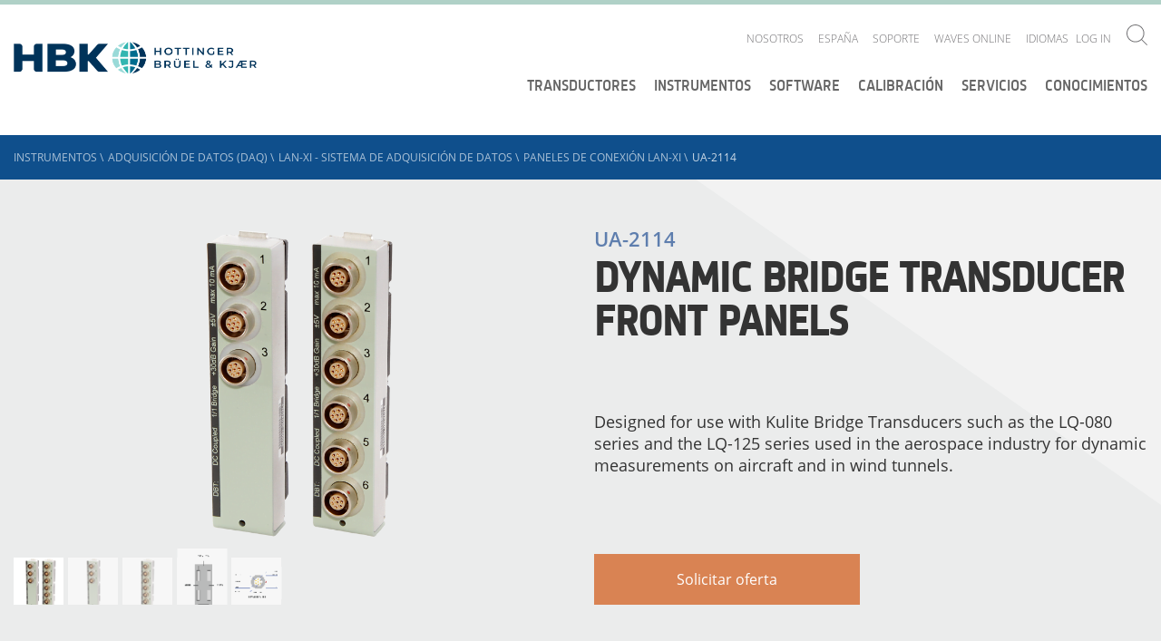

--- FILE ---
content_type: text/html; charset=utf-8
request_url: https://www.bksv.com/es/instruments/daq-data-acquisition/lan-xi-daq-system/frontpanels/ua-2114
body_size: 21423
content:

<!DOCTYPE html>
<!--[if IE 9]><html class="ie-9"><!endif>-->

<html lang='en'>
<head>
    <script id="CookieConsent" src="https://policy.app.cookieinformation.com/uc.js" data-culture="EN" type="58a05205577363dceab68c84-text/javascript"></script>

    

    <!-- Google Tag Manager -->
    <script type="58a05205577363dceab68c84-text/javascript">
    (function (w, d, s, l, i) {
        w[l] = w[l] || []; w[l].push({
            'gtm.start':
                new Date().getTime(), event: 'gtm.js'
        }); var f = d.getElementsByTagName(s)[0],
            j = d.createElement(s), dl = l != 'dataLayer' ? '&l=' + l : ''; j.async = true; j.src =
                'https://www.googletagmanager.com/gtm.js?id=' + i + dl; f.parentNode.insertBefore(j, f);
        })(window, document, 'script', 'dataLayer', 'GTM-P29XD9');</script>
    <!-- End Google Tag Manager -->

    <meta name="viewport" content="width=device-width, initial-scale=1.0">
    <meta name="format-detection" content="telephone=no">

    <link href="/Components/Project/Design/Dist/Global/fonts/open-sans-v17-latin-300.woff" as="font" type="font/woff" crossorigin>
    <link href="/Components/Project/Design/Dist/Global/fonts/open-sans-v17-latin-300.woff2" as="font" type="font/woff2" crossorigin>

    <link href="/Components/Project/Design/Dist/Global/fonts/open-sans-v17-latin-600.woff" as="font" type="font/woff" crossorigin>
    <link href="/Components/Project/Design/Dist/Global/fonts/open-sans-v17-latin-600.woff2" as="font" type="font/woff2" crossorigin>

    <link href="/Components/Project/Design/Dist/Global/fonts/open-sans-v17-latin-regular.woff" as="font" type="font/woff" crossorigin>
    <link href="/Components/Project/Design/Dist/Global/fonts/open-sans-v17-latin-regular.woff2" as="font" type="font/woff2" crossorigin>

    <link href="/Components/Project/Design/Dist/Global/fonts/sinewssanspro-1000wt_medium-webfont.woff" as="font" type="font/woff" crossorigin>
    <link href="/Components/Project/Design/Dist/Global/fonts/sinewssanspro-1000wt_medium-webfont.woff2" as="font" type="font/woff2" crossorigin>

    <link rel="apple-touch-icon-precomposed" sizes="57x57" href="/Components/Project/Design/Dist/Global/images/favicons/apple-touch-icon-57x57.png" />
    <link rel="apple-touch-icon-precomposed" sizes="114x114" href="/Components/Project/Design/Dist/Global/images/favicons/apple-touch-icon-114x114.png" />
    <link rel="apple-touch-icon-precomposed" sizes="72x72" href="/Components/Project/Design/Dist/Global/images/favicons/apple-touch-icon-72x72.png" />
    <link rel="apple-touch-icon-precomposed" sizes="144x144" href="/Components/Project/Design/Dist/Global/images/favicons/apple-touch-icon-144x144.png" />
    <link rel="apple-touch-icon-precomposed" sizes="120x120" href="/Components/Project/Design/Dist/Global/images/favicons/apple-touch-icon-120x120.png" />
    <link rel="apple-touch-icon-precomposed" sizes="152x152" href="/Components/Project/Design/Dist/Global/images/favicons/apple-touch-icon-152x152.png" />
    <link rel="icon" type="image/png" href="/Components/Project/Design/Dist/Global/images/favicons/favicon-32x32.png" sizes="32x32" />
    <link rel="icon" type="image/png" href="/Components/Project/Design/Dist/Global/images/favicons/favicon-16x16.png" sizes="16x16" />
    <meta name="application-name" content="Brüel & Kjær | B&K | Sound and Vibration" />
    <meta name="msapplication-TileColor" content="#da532c" />
    <meta name="msapplication-TileImage" content="/Components/Project/Design/Dist/Global/images/favicons/mstile-144x144.png" />




<script charset="ISO-8859-1" src="//fast.wistia.com/assets/external/E-v1.js" async type="58a05205577363dceab68c84-text/javascript"></script>

    


    <meta name="theme-color" content="#ffffff">

    
<meta name="VIcurrentDateTime" content="639047088428331234" />
<script type="58a05205577363dceab68c84-text/javascript" src="/layouts/system/VisitorIdentification.js"></script>




    
	<link rel="stylesheet" type="text/css" href="/-/design/Components/Project/Design/Dist/Global/styles/style---b881815b.css">

    <title>Dynamic Bridge Transducer Front Panels | Br&#252;el &amp; Kj&#230;r</title>
<meta name="description" content="Designed for use with Kulite Bridge Transducers used in the aerospace industry for dynamic measurements on aircraft and in wind tunnels">
<link rel="canonical" href="https://www.bksv.com/en/instruments/daq-data-acquisition/lan-xi-daq-system/frontpanels/ua-2114" /><link itemprop="url" href="https://www.bksv.com/en/instruments/daq-data-acquisition/lan-xi-daq-system/frontpanels/ua-2114" /><meta name="robots" content="index, follow" >

    <link rel="stylesheet" href="/customcss/temp-styles.css">
</head>

<body >



    <!-- Google Tag Manager (noscript) -->
    <noscript>
        <iframe src="https://www.googletagmanager.com/ns.html?id=GTM-P29XD9"
                height="0" width="0" style="display: none; visibility: hidden"></iframe>
    </noscript>
    <!-- End Google Tag Manager (noscript) -->
    <svg xmlns="http://www.w3.org/2000/svg" xmlns:xlink="http://www.w3.org/1999/xlink"><defs><svg viewBox="0 0 400 400" id="arrow-down-outline" xmlns="http://www.w3.org/2000/svg"><path d="M200 0C89.5 0 0 89.5 0 200s89.5 200 200 200 200-89.5 200-200S310.5 0 200 0zm0 382.6C99.3 382.6 17.4 300.7 17.4 200S99.3 17.4 200 17.4 382.6 99.3 382.6 200 300.7 382.6 200 382.6z"/><path d="M208.7 259.2V95.5h-17.4v163.7l-60-59.9-12.3 12.2 81 81 81-81-12.3-12.2z"/></svg><svg viewBox="0 0 400 400" id="arrow-down-solid" xmlns="http://www.w3.org/2000/svg"><path d="M200 0C89.5 0 0 89.5 0 200s89.5 200 200 200 200-89.5 200-200S310.5 0 200 0zm0 292.5l-81-81 12.3-12.3 60 60V95.5h17.4v163.7l60-60 12.3 12.3-81 81z"/></svg><svg viewBox="0 0 400 400" id="arrow-left-outline" xmlns="http://www.w3.org/2000/svg"><path d="M200 0C89.5 0 0 89.5 0 200s89.5 200 200 200 200-89.5 200-200S310.5 0 200 0zm0 382.6C99.3 382.6 17.4 300.7 17.4 200S99.3 17.4 200 17.4 382.6 99.3 382.6 200 300.7 382.6 200 382.6z"/><path d="M204 131.3L191.7 119l-80.9 81 80.9 81 12.3-12.3-59.9-60h163.6v-17.4H144z"/></svg><svg viewBox="0 0 400 400" id="arrow-left-solid" xmlns="http://www.w3.org/2000/svg"><path d="M200 0C89.5 0 0 89.5 0 200s89.5 200 200 200 200-89.5 200-200S310.5 0 200 0zm107.7 208.7H144.1l60 60-12.4 12.3-80.9-81 81-81 12.3 12.3-60 60h163.7l-.1 17.4z"/></svg><svg viewBox="0 0 197 162" id="arrow-right" xmlns="http://www.w3.org/2000/svg"><path d="M116 0l-12.3 12.3 60 60H0v17.4h163.7l-60 60L116 162l81-81z"/></svg><svg viewBox="0 0 400 400" id="arrow-right-outline" xmlns="http://www.w3.org/2000/svg"><path d="M200 0C89.5 0 0 89.5 0 200s89.5 200 200 200 200-89.5 200-200S310.5 0 200 0zm0 382.6C99.3 382.6 17.4 300.7 17.4 200S99.3 17.4 200 17.4 382.6 99.3 382.6 200 300.7 382.6 200 382.6z"/><path d="M203.9 119l-12.3 12.3 60 60H87.9v17.4h163.7l-60 60 12.3 12.3 81-81z"/></svg><svg viewBox="0 0 400 400" id="arrow-right-solid" xmlns="http://www.w3.org/2000/svg"><path d="M199.9 0C89.5 0-.1 89.5-.1 200s89.5 200 200 200 200-89.5 200-200S310.4 0 199.9 0zm4 281l-12.3-12.3 60-60H87.9v-17.4h163.7l-60-60 12.3-12.3 81 81-81 81z"/></svg><svg viewBox="0 0 400 400" id="arrow-up-outline" xmlns="http://www.w3.org/2000/svg"><path d="M200 0C89.5 0 0 89.5 0 200s89.5 200 200 200 200-89.5 200-200S310.5 0 200 0zm0 382.6C99.3 382.6 17.4 300.7 17.4 200S99.3 17.4 200 17.4 382.6 99.3 382.6 200 300.7 382.6 200 382.6z"/><path d="M200 101.7L187.7 114 119 182.7l12.3 12.3 60-60v163.7h17.4V135l60 60 12.3-12.3-68.7-68.7z"/></svg><svg viewBox="0 0 400 400" id="arrow-up-solid" xmlns="http://www.w3.org/2000/svg"><path d="M200 0C89.5 0 0 89.5 0 200s89.5 200 200 200 200-89.5 200-200S310.5 0 200 0zm68.7 195l-60-60v163.7h-17.4V135l-60 60-12.3-12.3 68.7-68.7 12.3-12.3 12.3 12.3 68.7 68.7-12.3 12.3z"/></svg><svg viewBox="0 0 9.31 5.36" id="asc-desc"><path d="M.71 0L0 .71l3.95 3.95.71.7.7-.7L9.31.71 8.6 0 4.66 3.94.71 0z"/></svg><svg viewBox="0 0 400 400" id="calendar-outline" xmlns="http://www.w3.org/2000/svg"><path d="M200 0C89.5 0 0 89.5 0 200s89.5 200 200 200 200-89.5 200-200S310.5 0 200 0zm0 382.6C99.3 382.6 17.4 300.7 17.4 200S99.3 17.4 200 17.4 382.6 99.3 382.6 200 300.7 382.6 200 382.6z"/><path d="M278.3 103.8H121.7c-9.6 0-17.4 7.8-17.4 17.4v157.6c0 9.6 7.8 17.4 17.4 17.4h156.5c9.6 0 17.4-7.8 17.4-17.4V121.2c.1-9.6-7.8-17.4-17.3-17.4zm0 17.4v35.9H121.7v-35.9h156.6zM121.7 278.8V174.5h156.5v104.3H121.7z"/></svg><svg viewBox="0 0 400 400" id="calendar-solid" xmlns="http://www.w3.org/2000/svg"><path d="M121.7 174.5h156.5v104.3H121.7zm0-53.3h156.5v35.9H121.7z"/><path d="M200 0C89.5 0 0 89.5 0 200s89.5 200 200 200 200-89.5 200-200S310.5 0 200 0zm95.7 278.8c0 9.6-7.8 17.4-17.4 17.4H121.7c-9.6 0-17.4-7.8-17.4-17.4V121.2c0-9.6 7.8-17.4 17.4-17.4h156.5c9.6 0 17.4 7.8 17.4 17.4v157.6h.1z"/></svg><svg viewBox="0 0 400 400" id="checkmark-outline" xmlns="http://www.w3.org/2000/svg"><path d="M200 0C89.5 0 0 89.5 0 200s89.5 200 200 200 200-89.5 200-200S310.5 0 200 0zm0 382.6C99.3 382.6 17.4 300.7 17.4 200S99.3 17.4 200 17.4 382.6 99.3 382.6 200 300.7 382.6 200 382.6z"/><path d="M179.8 254l-51.9-51.8-12.3 12.3 64.2 64.1 116.8-116.8-12.3-12.3z"/></svg><svg viewBox="0 0 400 400" id="checkmark-solid" xmlns="http://www.w3.org/2000/svg"><path d="M200 0C89.5 0 0 89.5 0 200s89.5 200 200 200 200-89.5 200-200S310.5 0 200 0zm-20.2 278.6l-64.2-64.2 12.3-12.3 51.9 51.9 104.5-104.5 12.3 12.3-116.8 116.8z"/></svg><svg viewBox="0 0 23 23" id="chevron-right"><path d="M11.5 0A11.5 11.5 0 1 0 23 11.5 11.5 11.5 0 0 0 11.5 0m0 22A10.5 10.5 0 1 1 22 11.5 10.51 10.51 0 0 1 11.5 22"/><path d="M9.53 15.45l.7.71 3.95-3.95.71-.71-.71-.71-3.95-3.95-.7.71 3.94 3.95-3.94 3.95z"/></svg><svg viewBox="0 0 400 400" id="clock-outline" xmlns="http://www.w3.org/2000/svg"><path d="M200 0C89.5 0 0 89.5 0 200s89.5 200 200 200 200-89.5 200-200S310.5 0 200 0zm0 382.6C99.3 382.6 17.4 300.7 17.4 200S99.3 17.4 200 17.4 382.6 99.3 382.6 200 300.7 382.6 200 382.6z"/><path d="M208.7 79.2h-17.4v152.5h87v-17.4h-69.6z"/></svg><svg viewBox="0 0 400 400" id="clock-solid" xmlns="http://www.w3.org/2000/svg"><path d="M200 0C89.5 0 0 89.5 0 200s89.5 200 200 200 200-89.5 200-200S310.5 0 200 0zm78.3 231.7h-87V79.2h17.4v135.1h69.6v17.4z"/></svg><svg viewBox="0 0 400 400" id="close-outline" xmlns="http://www.w3.org/2000/svg"><path d="M341.4 58.6C302.4 19.5 251.2 0 200 0S97.6 19.5 58.6 58.6c-78.1 78.1-78.1 204.7 0 282.8 39 39.1 90.2 58.6 141.4 58.6s102.4-19.5 141.4-58.6c78.1-78.1 78.1-204.7 0-282.8zm-12.3 270.5c-34.5 34.5-80.3 53.5-129.1 53.5s-94.6-19-129.1-53.5S17.4 248.8 17.4 200s19-94.6 53.5-129.1S151.2 17.4 200 17.4s94.6 19 129.1 53.5c71.2 71.2 71.2 187 0 258.2z"/><path d="M261.5 126.2L200 187.7l-61.5-61.5-12.3 12.3 61.5 61.5-61.5 61.5 12.3 12.3 61.5-61.5 61.5 61.5 12.3-12.3-61.5-61.5 61.5-61.5z"/></svg><svg viewBox="0 0 400 400" id="close-solid" xmlns="http://www.w3.org/2000/svg"><path d="M341.4 58.6c-78.1-78.1-204.7-78.1-282.8 0s-78.1 204.7 0 282.8 204.7 78.1 282.8 0 78.1-204.7 0-282.8zm-67.6 202.9l-12.3 12.3-61.5-61.5-61.5 61.5-12.3-12.3 61.5-61.5-61.5-61.5 12.3-12.3 61.5 61.5 61.5-61.5 12.3 12.3-61.5 61.5 61.5 61.5z"/></svg><svg viewBox="0 0 400 400" id="download-outline" xmlns="http://www.w3.org/2000/svg"><path d="M200 0C89.5 0 0 89.5 0 200s89.5 200 200 200 200-89.5 200-200S310.5 0 200 0zm0 382.6C99.3 382.6 17.4 300.7 17.4 200S99.3 17.4 200 17.4 382.6 99.3 382.6 200 300.7 382.6 200 382.6z"/><path d="M119 277.2h161.9v17.4H119zm162-100.3l-12.3-12.3-60 59.9V105.4h-17.4v119.2l-60-60-12.3 12.3 81 80.9z"/></svg><svg viewBox="0 0 400 400" id="download-solid" xmlns="http://www.w3.org/2000/svg"><path d="M200 0C89.5 0 0 89.5 0 200s89.5 200 200 200 200-89.5 200-200S310.5 0 200 0zm-68.7 164.6l60 60V105.4h17.4v119.1l60-60 12.3 12.3-81 81-81-81 12.3-12.2zm149.7 130H119v-17.4h162v17.4z"/></svg><svg viewBox="0 0 23 23" id="edit"><path d="M11.5 0A11.5 11.5 0 1 0 23 11.5 11.5 11.5 0 0 0 11.5 0m0 22A10.5 10.5 0 1 1 22 11.5 10.51 10.51 0 0 1 11.5 22"/><path d="M10.34 15.02l.71-.71 6.01-6.01-.71-.7-6.01 6.01m-3.5 1.52h9.31v1H6.84z"/></svg><svg viewBox="0 0 400 400" id="empty-outline" xmlns="http://www.w3.org/2000/svg"><path d="M200 17.4c100.7 0 182.6 81.9 182.6 182.6S300.7 382.6 200 382.6 17.4 300.7 17.4 200 99.3 17.4 200 17.4M200 0C89.5 0 0 89.5 0 200s89.5 200 200 200 200-89.5 200-200S310.5 0 200 0z"/></svg><svg viewBox="0 0 400 400" id="empty-solid" xmlns="http://www.w3.org/2000/svg"><circle cx="200" cy="200" r="200"/></svg><svg viewBox="0 0 400 400" id="information-outline" xmlns="http://www.w3.org/2000/svg"><path d="M200 0C89.5 0 0 89.5 0 200s89.5 200 200 200 200-89.5 200-200S310.5 0 200 0zm0 382.6C99.3 382.6 17.4 300.7 17.4 200S99.3 17.4 200 17.4 382.6 99.3 382.6 200 300.7 382.6 200 382.6z"/><path d="M193.5 110.9h17.4v17.4h-17.4zm17.4 50h-34.6v17.4h17.2v89.1h-17.2v17.4H228v-17.4h-17.1z"/></svg><svg viewBox="0 0 400 400" id="information-solid" xmlns="http://www.w3.org/2000/svg"><path d="M200 0C89.5 0 0 89.5 0 200s89.5 200 200 200 200-89.5 200-200S310.5 0 200 0zm-6.5 110.9h17.4v17.4h-17.4v-17.4zM228 284.8h-51.6v-17.4h17.1v-89.1h-17.1v-17.4h34.5v106.5H228v17.4z"/></svg><svg viewBox="0 0 400 400" id="language-outline" xmlns="http://www.w3.org/2000/svg"><path d="M199.5 15.9c100.7 0 182.6 81.9 182.6 182.6s-81.9 182.6-182.6 182.6S16.9 299.2 16.9 198.5 98.8 15.9 199.5 15.9m0-17.4C89-1.5-.5 88-.5 198.5s89.5 200 200 200 200-89.5 200-200-89.5-200-200-200z"/><path d="M312.5 294.2h-17.4l-17.4-34.8h-52.2l-17.4 34.8h-17.4L243 172.4h17.4l52.1 121.8zM230.8 242h41.7L252 192.3 230.8 242zM243 137.6H86.5v-17.4H156v-17.4h17.4v17.4H243zM117.5 257.8l-10-14.2c23.1-16.2 83.2-66.9 83.2-105.9h17.4c.1 56-86.9 117.5-90.6 120.1z"/><path d="M197.3 242c-21.8-19.1-76.1-67.7-76.1-87h17.4-8.7l8.7-.1c1.1 9.1 35.3 44.5 66.6 71.9l-7.9 15.2z"/></svg><svg viewBox="0 0 9.31 1" id="line"><path d="M0 0h9.31v1H0z"/></svg><svg viewBox="0 0 400 400" id="minus-outline" xmlns="http://www.w3.org/2000/svg"><path d="M200 0C89.5 0 0 89.5 0 200s89.5 200 200 200 200-89.5 200-200S310.5 0 200 0zm0 382.6C99.3 382.6 17.4 300.7 17.4 200S99.3 17.4 200 17.4 382.6 99.3 382.6 200 300.7 382.6 200 382.6z"/><path d="M104.3 191.3h191.3v17.4H104.3z"/></svg><svg viewBox="0 0 400 400" id="minus-solid" xmlns="http://www.w3.org/2000/svg"><path d="M200 0C89.5 0 0 89.5 0 200s89.5 200 200 200 200-89.5 200-200S310.5 0 200 0zm95.7 208.7H104.3v-17.4h191.3v17.4h.1z"/></svg><svg viewBox="0 0 400 400" id="pin-outline" xmlns="http://www.w3.org/2000/svg"><path class="best0" d="M200 0C89.5 0 0 89.5 0 200s89.5 200 200 200 200-89.5 200-200S310.5 0 200 0zm0 382.6C99.3 382.6 17.4 300.7 17.4 200S99.3 17.4 200 17.4 382.6 99.3 382.6 200 300.7 382.6 200 382.6z"/><path class="best0" d="M198.2 94.9c-37.4 0-67.6 29.6-69.3 66.5 0 1-.3 2-.3 3 0 9.6 1.9 18.7 5.4 27 .1.3 64.1 124.8 64.1 124.8s64-124.5 64.1-124.8c3.5-8.3 5.4-17.4 5.4-27 0-1-.3-2-.3-3-1.4-36.9-31.7-66.5-69.1-66.5zm48.4 89.3c-3.1 6-30.4 59.3-48.3 94.1-17.9-34.8-45.3-88.1-48.3-94.1-2.5-6.1-3.8-12.5-3.8-19 .1-1 .2-1.9.3-2.9 1.2-28 24-49.9 51.9-49.9s50.7 21.9 51.9 49.9c0 .9.1 1.8.3 2.9-.3 6.5-1.6 12.9-4 19z"/></svg><svg viewBox="0 0 400 400" id="pin-solid" xmlns="http://www.w3.org/2000/svg"><path d="M198.2 112.3c-27.9 0-50.7 21.9-51.9 49.9 0 1-.2 1.9-.3 2.9.1 6.6 1.4 13 3.8 19 3.1 6 30.4 59.3 48.3 94.1 17.9-34.8 45.3-88.1 48.3-94.1 2.5-6.1 3.8-12.5 3.8-19-.1-1.1-.2-2-.3-2.9-1-28-23.8-49.9-51.7-49.9z"/><path d="M200 0C89.5 0 0 89.5 0 200s89.5 200 200 200 200-89.5 200-200S310.5 0 200 0zm62.4 191.5c-.1.3-64.1 124.8-64.1 124.8s-64-124.5-64.1-124.8c-3.5-8.3-5.4-17.4-5.4-27 0-1 .3-2 .3-3 1.6-37 31.9-66.5 69.3-66.5s67.6 29.6 69.3 66.5c0 1 .3 2 .3 3-.2 9.6-2.1 18.7-5.6 27z"/></svg><svg viewBox="0 0 400 400" id="plus-outline" xmlns="http://www.w3.org/2000/svg"><path d="M200 0C89.5 0 0 89.5 0 200s89.5 200 200 200 200-89.5 200-200S310.5 0 200 0zm0 382.6C99.3 382.6 17.4 300.7 17.4 200S99.3 17.4 200 17.4 382.6 99.3 382.6 200 300.7 382.6 200 382.6z"/><path d="M208.7 104.3h-17.4v87h-87v17.4h87v87h17.4v-87h87v-17.4h-87z"/></svg><svg viewBox="0 0 400 400" id="plus-solid" xmlns="http://www.w3.org/2000/svg"><path d="M200 0C89.5 0 0 89.5 0 200s89.5 200 200 200 200-89.5 200-200S310.5 0 200 0zm95.7 208.7h-87v87h-17.4v-87h-87v-17.4h87v-87h17.4v87h87v17.4z"/></svg><svg viewBox="0 0 400 400" id="price-outline" xmlns="http://www.w3.org/2000/svg"><path d="M200 0C89.5 0 0 89.5 0 200s89.5 200 200 200 200-89.5 200-200S310.5 0 200 0zm0 382.6C99.3 382.6 17.4 300.7 17.4 200S99.3 17.4 200 17.4 382.6 99.3 382.6 200 300.7 382.6 200 382.6z"/><path d="M280.2 103.8h-80.8c-3.7 0-7 1.4-9.7 3.5l-94.3 93.5C82 214.3 82 236.5 95.5 250l55.3 55.3c6.8 6.8 15.7 10.1 24.6 10.1 8.9 0 17.8-3.4 24.6-10.1l93.5-94.3c2-2.8 3.5-6 3.5-9.7v-80.8c0-9.1-7.5-16.7-16.8-16.7zm-.6 97L187.7 293c-3.3 3.3-7.6 5.1-12.3 5.1s-9-1.8-12.3-5.1l-55.3-55.3c-6.8-6.8-6.8-17.8 0-24.6l92.4-91.9h79.4v79.6z"/><path d="M246.2 173.8c5.3-5.3 5.3-13.9 0-19.2s-13.9-5.3-19.2 0-5.3 13.9 0 19.2 14 5.3 19.2 0z"/></svg><svg viewBox="0 0 400 400" id="price-solid" xmlns="http://www.w3.org/2000/svg"><path d="M200 0C89.5 0 0 89.5 0 200s89.5 200 200 200 200-89.5 200-200S310.5 0 200 0zm97 201.4c0 3.7-1.4 7-3.5 9.7L200 305.3c-6.8 6.8-15.7 10.1-24.6 10.1-8.9 0-17.8-3.4-24.6-10.1L95.5 250c-13.5-13.5-13.5-35.7 0-49.2l94.3-93.5c2.8-2 6-3.5 9.7-3.5h80.8c9.3 0 16.8 7.6 16.8 16.8l-.1 80.8z"/><path d="M107.8 213.1c-6.8 6.8-6.8 17.8 0 24.6l55.3 55.3c3.3 3.3 7.6 5.1 12.3 5.1s9-1.8 12.3-5.1l91.9-92.3v-79.5h-79.4l-92.4 91.9zM227 154.6c5.3-5.3 13.9-5.3 19.2 0s5.3 13.9 0 19.2-13.9 5.3-19.2 0-5.3-13.9 0-19.2z"/></svg><svg viewBox="0 0 400 400" id="question-outline" xmlns="http://www.w3.org/2000/svg"><path class="bkst0" d="M200 0C89.5 0 0 89.5 0 200s89.5 200 200 200 200-89.5 200-200S310.5 0 200 0zm0 382.6C99.3 382.6 17.4 300.7 17.4 200S99.3 17.4 200 17.4 382.6 99.3 382.6 200 300.7 382.6 200 382.6z"/><path class="bkst0" d="M242.7 119.5c-9.1-8-21.8-12.1-38.1-12.1-17.6 0-34.4 4.2-50.5 12.7l7.5 17.3c8.3-4.2 15.6-7 22-8.6 6.4-1.6 12.9-2.4 19.7-2.4 10.5 0 18.5 2.4 24.1 7.1 5.6 4.7 8.4 11.4 8.4 20.1 0 7-1.5 13-4.5 17.9-3 4.9-10.3 12.3-21.9 22.1-8.3 7.2-14.1 14-17.1 20.4-3.1 6.4-4.6 14.6-4.6 24.6v6.9h16.5v-4.2c0-8.1 1.4-14.6 4.1-19.4 2.8-4.9 8.5-10.9 17.1-18.3 10.7-9.4 17.7-16.2 21-20.4 3.2-4.2 5.7-8.7 7.4-13.4 1.7-4.7 2.5-10.2 2.5-16.4 0-14.6-4.5-25.9-13.6-33.9zm-46 146.5c-10.2 0-15.3 5.8-15.3 17.4 0 15.9 10.9 17.2 15.3 17.2 4.9 0 15.5-.9 15.5-17.2 0-16.2-10.6-17.4-15.5-17.4z"/></svg><svg viewBox="0 0 400 400" id="question-solid" xmlns="http://www.w3.org/2000/svg"><path d="M200 0C89.5 0 0 89.5 0 200s89.5 200 200 200 200-89.5 200-200S310.5 0 200 0zm-3.3 300.6c-4.4 0-15.3-1.6-15.3-17.2 0-11.6 5.1-17.4 15.3-17.4 4.9 0 15.4 1.2 15.4 17.4 0 17.3-10.5 17.2-15.4 17.2zm56.9-130.9c-1.7 4.7-4.1 9.2-7.4 13.4-3.2 4.2-10.2 11-21 20.4-8.6 7.3-14.3 13.4-17.1 18.3-2.8 4.9-4.1 11.3-4.1 19.4v4.2h-16.5v-6.9c0-10 1.5-18.2 4.6-24.6 3.1-6.4 8.8-13.2 17.1-20.4 11.6-9.8 18.9-17.2 21.9-22.1 3-4.9 4.5-10.9 4.5-17.9 0-8.7-2.8-15.4-8.4-20.1-5.6-4.7-13.6-7.1-24.1-7.1-6.7 0-13.3.8-19.7 2.4-6.4 1.6-13.7 4.4-22 8.6l-7.5-17.3c16.1-8.4 32.9-12.7 50.5-12.7 16.3 0 28.9 4 38 12s13.6 19.3 13.6 33.9c.1 6.3-.7 11.7-2.4 16.5z"/></svg><svg viewBox="0 0 400 400" id="refresh-outline" xmlns="http://www.w3.org/2000/svg"><path d="M200 0C89.5 0 0 89.5 0 200s89.5 200 200 200 200-89.5 200-200S310.5 0 200 0zm0 382.6C99.3 382.6 17.4 300.7 17.4 200S99.3 17.4 200 17.4 382.6 99.3 382.6 200 300.7 382.6 200 382.6z"/><path d="M201.8 109.1l21-21-12.3-12.3-43 43 43 43 12.3-12.3-22.9-23.1h.2c43.2 0 78.3 35.1 78.3 78.3S243.2 283 200 283s-78.3-35.1-78.3-78.3c0-21.5 8.7-41 22.9-55.2l-12.3-12.3c-17.3 17.3-27.9 41.2-27.9 67.5 0 52.8 42.8 95.7 95.7 95.7 52.8 0 95.7-42.8 95.7-95.7-.1-52.2-42-94.6-94-95.6z"/></svg><svg viewBox="0 0 400 400" id="refresh-solid" xmlns="http://www.w3.org/2000/svg"><path d="M200 0C89.5 0 0 89.5 0 200s89.5 200 200 200 200-89.5 200-200S310.5 0 200 0zm0 300.4c-52.8 0-95.7-42.8-95.7-95.7 0-26.4 10.7-50.2 27.9-67.5l12.3 12.3c-14.1 14.2-22.9 33.7-22.9 55.2 0 43.2 35.1 78.3 78.3 78.3 43.2 0 78.3-35.1 78.3-78.3 0-43.2-35.1-78.3-78.3-78.3h-.2l22.9 23.1-12.3 12.3-43-43 43-43 12.3 12.3-21 21c52 .9 93.9 43.3 93.9 95.6.2 52.8-42.7 95.7-95.5 95.7z"/></svg><svg viewBox="0 0 400 400" id="search" xmlns="http://www.w3.org/2000/svg"><path d="M296.9 284.8c60.6-66.9 58.8-170.3-5.7-234.9C257.8 16.7 214.2 0 170.5 0 126.9 0 83.3 16.7 50 50c-66.6 66.6-66.6 174.6 0 241.2 33.3 33.3 76.9 50 120.6 50 41 0 81.8-14.9 114.3-44.2l103 103 12.1-12.1-103.1-103.1zm-17.8-5.7c-29 29-67.5 45-108.5 45s-79.5-16-108.5-45C2.2 219.2 2.2 121.9 62 62c29-29 67.5-45 108.5-45S250 33 279 62c59.9 59.9 59.9 157.2.1 217.1z"/></svg></defs></svg>

    <header class="header">
        <div class="header__container">
            <!--googleoff: all-->
<div class="header-logo">
  <a href="/es" class="header-logo__link">
      <img class="header-logo__link__image" alt="logo" src="https://www.hbkworld.com/etc.clientlibs/digitalxn/base/clientlibs/publish/resources/assets/hbk-logo--desktop.png" 
           width="259px"
           height="35px"
           >
  </a>
</div>
<!--googleon: all-->
            


<div class="service-nav-wrapper">
  <div class="service-nav">

    
<ul class="service-nav__items">
        <li class="service-nav__items__item-box" data-navigation="top-level">
            <div class="service-nav__items__item-box__item">
                <a href="/es/about" class="service-nav__items__item-box__item__link">Nosotros</a>
                    <ul class="service-nav__items__item-box__item__subnavigation second-level-menu">
                        <a id="backlink" href="#" class="category-icon-link">
                            <svg class="icon  icon-white">
                                <use xmlns:xlink="http://www.w3.org/1999/xlink" xlink:href="#arrow-left-outline"></use>
                            </svg>
                        </a>
                        <li class="service-nav__items__item-box__item__subnavigation__item">

                                <a href="/es/about/history"
                                   data-navigation="second-level"
                                   class="service-nav__items__item-box__item__subnavigation__item__link">Historia</a>
                        </li>
                        <li class="service-nav__items__item-box__item__subnavigation__item">

                                <a href="/es/about/vision-and-values"
                                   data-navigation="second-level"
                                   class="service-nav__items__item-box__item__subnavigation__item__link">Visi&#243;n y valores</a>
                        </li>
                        <li class="service-nav__items__item-box__item__subnavigation__item">

                                <a href="/es/about/ethics"
                                   data-navigation="second-level"
                                   class="service-nav__items__item-box__item__subnavigation__item__link">Etica empresarial</a>
                        </li>
                        <li class="service-nav__items__item-box__item__subnavigation__item">

                                <a href="/es/about/quality-environment"
                                   data-navigation="second-level"
                                   class="service-nav__items__item-box__item__subnavigation__item__link">Calidad y medio ambiente</a>
                        </li>
                        <li class="service-nav__items__item-box__item__subnavigation__item">

                                <a href="/es/about/partners"
                                   data-navigation="second-level"
                                   class="service-nav__items__item-box__item__subnavigation__item__link">Socios</a>
                        </li>
                        <li class="service-nav__items__item-box__item__subnavigation__item">

                                <a href="/es/customers"
                                   data-navigation="second-level"
                                   class="service-nav__items__item-box__item__subnavigation__item__link">Casos de clientes</a>
                        </li>
                        <li class="service-nav__items__item-box__item__subnavigation__item">

                                <a href="/es/about/jobs"
                                   data-navigation="second-level"
                                   class="service-nav__items__item-box__item__subnavigation__item__link">Empleo</a>
                        </li>
                    </ul>
            </div>
        </li>
        <li class="service-nav__items__item-box" data-navigation="top-level">
            <div class="service-nav__items__item-box__item">
                <a href="/es/contact/spain" class="service-nav__items__item-box__item__link">Espa&#241;a</a>
            </div>
        </li>
        <li class="service-nav__items__item-box" data-navigation="top-level">
            <div class="service-nav__items__item-box__item">
                <a href="/es/services/support" class="service-nav__items__item-box__item__link">Soporte</a>
                    <ul class="service-nav__items__item-box__item__subnavigation second-level-menu">
                        <a id="backlink" href="#" class="category-icon-link">
                            <svg class="icon  icon-white">
                                <use xmlns:xlink="http://www.w3.org/1999/xlink" xlink:href="#arrow-left-outline"></use>
                            </svg>
                        </a>
                        <li class="service-nav__items__item-box__item__subnavigation__item">

                                <a href="/es/services/downloads"
                                   data-navigation="second-level"
                                   class="service-nav__items__item-box__item__subnavigation__item__link">Descargas</a>
                        </li>
                        <li class="service-nav__items__item-box__item__subnavigation__item">

                                <a href="/es/services/support/license-management"
                                   data-navigation="second-level"
                                   class="service-nav__items__item-box__item__subnavigation__item__link">Gesti&#243;n de licencias</a>
                        </li>
                        <li class="service-nav__items__item-box__item__subnavigation__item">

                                <a href="/es/services/support/support-request"
                                   data-navigation="second-level"
                                   class="service-nav__items__item-box__item__subnavigation__item__link">Solicitud de soporte</a>
                        </li>
                        <li class="service-nav__items__item-box__item__subnavigation__item">

                                <a href="/es/services/support/service-request"
                                   data-navigation="second-level"
                                   class="service-nav__items__item-box__item__subnavigation__item__link">Solicitud de servicio</a>
                        </li>
                        <li class="service-nav__items__item-box__item__subnavigation__item">

                                <a href="/es/calibration/calibrationcloud"
                                   data-navigation="second-level"
                                   class="service-nav__items__item-box__item__subnavigation__item__link">Servicio de calibraci&#243;n online</a>
                        </li>
                    </ul>
            </div>
        </li>
        <li class="service-nav__items__item-box" data-navigation="top-level">
            <div class="service-nav__items__item-box__item">
                <a href="/es/knowledge/blog" class="service-nav__items__item-box__item__link">WAVES Online</a>
            </div>
        </li>
        <li class="service-nav__items__item-box" data-navigation="top-level">
            <div class="service-nav__items__item-box__item">
                <a href="/es" class="service-nav__items__item-box__item__link">Idiomas</a>
                    <ul class="service-nav__items__item-box__item__subnavigation second-level-menu">
                        <a id="backlink" href="#" class="category-icon-link">
                            <svg class="icon  icon-white">
                                <use xmlns:xlink="http://www.w3.org/1999/xlink" xlink:href="#arrow-left-outline"></use>
                            </svg>
                        </a>
                        <li class="service-nav__items__item-box__item__subnavigation__item">

                                <a href="/en/instruments/daq-data-acquisition/lan-xi-daq-system/frontpanels/ua-2114"
                                   data-navigation="second-level"
                                   class="service-nav__items__item-box__item__subnavigation__item__link">Corporativo (Ingl&#233;s)</a>
                        </li>
                        <li class="service-nav__items__item-box__item__subnavigation__item">

                                <a href="/de/instruments/daq-data-acquisition/lan-xi-daq-system/frontpanels/ua-2114"
                                   data-navigation="second-level"
                                   class="service-nav__items__item-box__item__subnavigation__item__link">Alemania</a>
                        </li>
                        <li class="service-nav__items__item-box__item__subnavigation__item">

                                <a href="/fr/instruments/daq-data-acquisition/lan-xi-daq-system/frontpanels/ua-2114"
                                   data-navigation="second-level"
                                   class="service-nav__items__item-box__item__subnavigation__item__link">Francia</a>
                        </li>
                        <li class="service-nav__items__item-box__item__subnavigation__item">

                                <a href="/pt/instruments/daq-data-acquisition/lan-xi-daq-system/frontpanels/ua-2114"
                                   data-navigation="second-level"
                                   class="service-nav__items__item-box__item__subnavigation__item__link">Brasil</a>
                        </li>
                        <li class="service-nav__items__item-box__item__subnavigation__item">

                                <a href="/it/instruments/daq-data-acquisition/lan-xi-daq-system/frontpanels/ua-2114"
                                   data-navigation="second-level"
                                   class="service-nav__items__item-box__item__subnavigation__item__link">Italia</a>
                        </li>
                        <li class="service-nav__items__item-box__item__subnavigation__item">

                                <a href="/es/instruments/daq-data-acquisition/lan-xi-daq-system/frontpanels/ua-2114"
                                   data-navigation="second-level"
                                   class="service-nav__items__item-box__item__subnavigation__item__link">Espa&#241;a</a>
                        </li>
                        <li class="service-nav__items__item-box__item__subnavigation__item">

                                <a href="/zh/instruments/daq-data-acquisition/lan-xi-daq-system/frontpanels/ua-2114"
                                   data-navigation="second-level"
                                   class="service-nav__items__item-box__item__subnavigation__item__link">China</a>
                        </li>
                        <li class="service-nav__items__item-box__item__subnavigation__item">

                                <a href="/ja/instruments/daq-data-acquisition/lan-xi-daq-system/frontpanels/ua-2114"
                                   data-navigation="second-level"
                                   class="service-nav__items__item-box__item__subnavigation__item__link">Jap&#243;n</a>
                        </li>
                        <li class="service-nav__items__item-box__item__subnavigation__item">

                                <a href="/ko/instruments/daq-data-acquisition/lan-xi-daq-system/frontpanels/ua-2114"
                                   data-navigation="second-level"
                                   class="service-nav__items__item-box__item__subnavigation__item__link">Korea</a>
                        </li>
                    </ul>
            </div>
        </li>
</ul>


    
    <form method="POST" action="/es/instruments/daq-data-acquisition/lan-xi-daq-system/frontpanels/ua-2114" id="Form0" enctype="multipart/form-data">
<div class="aspNetHidden">
<input type="hidden" name="__VIEWSTATE" id="__VIEWSTATE" value="yGYws/wWjxQMFC4FeAM61I7Gc+t8/Dk2SNBwP+RvoMFJRsaAzb1QRZchGNjhBYl0VIoMnqJjK6RMbvtXeQTs6ifjb98JJ92dF3nmscfTEn00TnOwiTb6xMV1oGTNmzd7V1/hXjeBn8GJt6kUiOZXkRF4SPR0c1tHu+mBHow4O/zkqb9F+vp0WGodZTbt6bZDMX3wbmWmzdQnM9XJskVnmKuAByj40BRTM0HEyvC9XdtTL0+YqVcBXNlgKk4hLkauiHladUricornR4VANzVEKuETgh8w4/S8/[base64]/3BcAffM0ebulTKs+pkeEU9V4Yyz6AMwLc7JvGj7G/xdqrl5CAOg8hnXJjqd8NmJv/[base64]/E7Tz79/ZbB28qC9/vP7bqR6wHJovNKVbZfrnU7ERTo+WV50juYlLFDyO9Vs8rhhuN+genBNjDvsC3cH42IPd9Ez+Xcoulm30+p/xog8HNVNBu6PDfyQzQhUZ7Eef6vMyL0hMQLlgurLX8HCfGDDe+g0UZ8R5AXI99PINxLoTwHkuCwqyYv9oag0/PwAX88B4XhQi37rC9TbbYNd8YjbrFSoNm6zNtec8RJ209QWR8I1g0qxPamcl/HvxNI+AXXELVEgnwamF6reY/v+HN9seY9tN5JCJdjXyfYRFYp3kN9yXjmRZw8Uh1K7UpuLqIcNtO0/7ah06pnDVEnNRe0sOCkIlwTnyerk90Rn/hasb0LJrSL2+qBAqZ1Je92ILXC/mNcvVAuG89+37S2vnXEs7g9RNniUCdTgAt25to0/L7C53BdL+RLPblzkffnFH44Q8C448wv4gRs9iSkJmj2DrsjW880Y=" />
</div>


<script src="https://cdn.auth0.com/js/auth0/9.2.3/auth0.min.js" type="58a05205577363dceab68c84-text/javascript"></script>


<style>
  .edit-profile-panel .dropdown-box {
    display:none;
  }

  .edit-profile-panel:hover .dropdown-box {
    display:block;
  }
</style>

    <a class="service-nav__items__item-box__item__link" href="/login-deprecating" class="login-button">
	LOG IN
    </a>

<!--
<div id="navClientLogin" data-component="LoginForm" data-auth-client-id="AUVNP5TsA0V1RYiMy3nFla6HlH1b7MXJ" data-auth-domain="login.bksv.com" data-auth-audience="https://bkcluster-prod.bksv.com/profileservice/" data-signup-url="https://account.bksv.com/Register?returnurl=https%3A%2F%2Fwww.bksv.com%2Fes%2Finstruments%2Fdaq-data-acquisition%2Flan-xi-daq-system%2Ffrontpanels%2Fua-2114&language=es" data-auth-callback-url="https://www.bksv.com/Legacy/Components/Framework/Security/Infrastructure/LoginCallback.ashx" data-return-url="https://www.bksv.com/es/instruments/daq-data-acquisition/lan-xi-daq-system/frontpanels/ua-2114" data-dictionary-string="es">
  <div id="ctl01_LoginPanel">
	
    <a href="#" class="login-button">
      Iniciar sesión
    </a>
  
</div>

  <div id="ctl01_ResetPanel">
	
  
</div>

  
</div>

-->

<div class="aspNetHidden">

	<input type="hidden" name="__VIEWSTATEGENERATOR" id="__VIEWSTATEGENERATOR" value="048C42E6" />
</div></form>

    <div class="service-nav__search-wrapper" data-component="ServiceSearch" data-search-page-url="/es/search" data-search-page-query-param="q">
	<span class="service-nav__search-wrapper__search">
		
		<svg class="icon" version="1.1" id="search_x5F_icon" xmlns="http://www.w3.org/2000/svg" xmlns:xlink="http://www.w3.org/1999/xlink" x="0px"
				 y="0px" viewBox="0 0 400 400" style="enable-background:new 0 0 400 400;" xml:space="preserve">
<path id="magnify" d="M296.9,284.8c60.6-66.9,58.8-170.3-5.7-234.9C257.8,16.7,214.2,0,170.5,0C126.9,0,83.3,16.7,50,50
	c-66.6,66.6-66.6,174.6,0,241.2c33.3,33.3,76.9,50,120.6,50c41,0,81.8-14.9,114.3-44.2l103,103l12.1-12.1L296.9,284.8z M279.1,279.1
	c-29,29-67.5,45-108.5,45s-79.5-16-108.5-45C2.2,219.2,2.2,121.9,62,62c29-29,67.5-45,108.5-45S250,33,279,62
	C338.9,121.9,338.9,219.2,279.1,279.1z" />
</svg>

	</span>
	<input class="service-nav__search-wrapper__input" type="text" name="input-name-1" required="" placeholder="Buscar">
</div>

  </div>
</div>
  
  
  <aside class="snap-drawers" data-component="navigation">
    <article class="snap-drawer snap-drawer-left">
      <nav class="navigation">
          <ul class="navigation__item-wrapper">
                       <li class="navigation__item-wrapper__item" data-navigation="top-level">
                           <a class="navigation__item-wrapper__item__link" href="/es/transducers">Transductores</a>
                           	<ul class="navigation__item-wrapper__item__link__second-level-wrapper second-level-menu">
		<a id="backlink" href="#" class="category-icon-link">
			<svg class="icon  icon-white">
				<use xmlns:xlink="http://www.w3.org/1999/xlink" xlink:href="#arrow-left-outline"></use>
			</svg>
		</a>
		<li class="navigation__item-wrapper__item__link__second-level-wrapper__second-level-list">
			<ul>

					<li class="category-list-wrap">
						<ul class="category">
								<div class="navigation__image__wrapper">
									<picture data-component="lazyload" data-reveal-on-load="false">
<source data-srcset="/-/media/Images/menu-images/acoustic_transducers_302x160.ashx?w=300&hash=108B8E307BF81FDF99AF7B3657E47FE0D767205C 300w" sizes="300px"><img width="300px" heigth="160px" class="navigation__image" alt="B&K Acoustic Transducers" src="/-/media/Images/menu-images/acoustic_transducers_302x160.ashx?w=10&hash=36CF9812D4424AA0FEF6293B7FD3B01CD198BE50" data-src="/-/media/Images/menu-images/acoustic_transducers_302x160.ashx">
</picture>

									
								</div>
							<li class="navigation__item-wrapper__item__link__second-level-wrapper__second-level-list__third-level-wrapper__third-level-list--category">
								<a class="navigation__item-wrapper__item__link__second-level-wrapper__second-level-list__third-level-wrapper__third-level-list__third-level-category-link" data-navigation=second-level-0 href="/es/transducers/acoustic">Transductores de sonido</a>
							</li>
						</ul>
						  <ul class="navigation__item-wrapper__item__link__second-level-wrapper__second-level-list__third-level-wrapper" data-navigation=third-level-0>
      <li class="navigation__item-wrapper__item__link__second-level-wrapper__second-level-list__third-level-wrapper__third-level-list">
        <a class="navigation__item-wrapper__item__link__second-level-wrapper__second-level-list__third-level-wrapper__third-level-list__third-level-link" href="/es/transducers/acoustic/microphones">Micr&#243;fonos de medici&#243;n</a>
      </li>
      <li class="navigation__item-wrapper__item__link__second-level-wrapper__second-level-list__third-level-wrapper__third-level-list">
        <a class="navigation__item-wrapper__item__link__second-level-wrapper__second-level-list__third-level-wrapper__third-level-list__third-level-link" href="/es/transducers/acoustic/binaural">Sonido binaural / medidas binaurales</a>
      </li>
      <li class="navigation__item-wrapper__item__link__second-level-wrapper__second-level-list__third-level-wrapper__third-level-list">
        <a class="navigation__item-wrapper__item__link__second-level-wrapper__second-level-list__third-level-wrapper__third-level-list__third-level-link" href="/es/transducers/acoustic/acoustic-material-testing-kits">Kits para ensayos de ac&#250;stica de materiales</a>
      </li>
      <li class="navigation__item-wrapper__item__link__second-level-wrapper__second-level-list__third-level-wrapper__third-level-list">
        <a class="navigation__item-wrapper__item__link__second-level-wrapper__second-level-list__third-level-wrapper__third-level-list__third-level-link" href="/es/transducers/acoustic/microphone-array">Arrays de micr&#243;fonos</a>
      </li>
      <li class="navigation__item-wrapper__item__link__second-level-wrapper__second-level-list__third-level-wrapper__third-level-list">
        <a class="navigation__item-wrapper__item__link__second-level-wrapper__second-level-list__third-level-wrapper__third-level-list__third-level-link" href="/es/transducers/acoustic/calibrators">Calibradores ac&#250;sticos</a>
      </li>
      <li class="navigation__item-wrapper__item__link__second-level-wrapper__second-level-list__third-level-wrapper__third-level-list">
        <a class="navigation__item-wrapper__item__link__second-level-wrapper__second-level-list__third-level-wrapper__third-level-list__third-level-link" href="/es/transducers/acoustic/sound-intensity-probes">Sondas de intensidad sonora</a>
      </li>
      <li class="navigation__item-wrapper__item__link__second-level-wrapper__second-level-list__third-level-wrapper__third-level-list">
        <a class="navigation__item-wrapper__item__link__second-level-wrapper__second-level-list__third-level-wrapper__third-level-list__third-level-link" href="/es/transducers/acoustic/sound-sources">Fuentes sonoras</a>
      </li>
      <li class="navigation__item-wrapper__item__link__second-level-wrapper__second-level-list__third-level-wrapper__third-level-list">
        <a class="navigation__item-wrapper__item__link__second-level-wrapper__second-level-list__third-level-wrapper__third-level-list__third-level-link" href="/es/transducers/acoustic/accessories">Accesorios para micr&#243;fonos</a>
      </li>
  </ul>

					</li>
					<li class="category-list-wrap">
						<ul class="category">
								<div class="navigation__image__wrapper">
									<picture data-component="lazyload" data-reveal-on-load="false">
<source data-srcset="/-/media/Images/menu-images/vibration_transducers_302x160.ashx?w=300&hash=DAA8CF38CA69B03D71BF41649EADE4C6E029B360 300w" sizes="300px"><img width="300px" heigth="160px" class="navigation__image" alt="Vibration Transducers by B&K" src="/-/media/Images/menu-images/vibration_transducers_302x160.ashx?w=10&hash=430FCB69495BDEF02E4678D22AF75E5B03B501B3" data-src="/-/media/Images/menu-images/vibration_transducers_302x160.ashx">
</picture>

									
								</div>
							<li class="navigation__item-wrapper__item__link__second-level-wrapper__second-level-list__third-level-wrapper__third-level-list--category">
								<a class="navigation__item-wrapper__item__link__second-level-wrapper__second-level-list__third-level-wrapper__third-level-list__third-level-category-link" data-navigation=second-level-1 href="/es/transducers/vibration">Transductores de vibraci&#243;n</a>
							</li>
						</ul>
						  <ul class="navigation__item-wrapper__item__link__second-level-wrapper__second-level-list__third-level-wrapper" data-navigation=third-level-1>
      <li class="navigation__item-wrapper__item__link__second-level-wrapper__second-level-list__third-level-wrapper__third-level-list">
        <a class="navigation__item-wrapper__item__link__second-level-wrapper__second-level-list__third-level-wrapper__third-level-list__third-level-link" href="/es/transducers/vibration/accelerometers">Aceler&#243;metros</a>
      </li>
      <li class="navigation__item-wrapper__item__link__second-level-wrapper__second-level-list__third-level-wrapper__third-level-list">
        <a class="navigation__item-wrapper__item__link__second-level-wrapper__second-level-list__third-level-wrapper__third-level-list__third-level-link" href="/es/transducers/vibration/force-transducers">Transductores de fuerza</a>
      </li>
      <li class="navigation__item-wrapper__item__link__second-level-wrapper__second-level-list__third-level-wrapper__third-level-list">
        <a class="navigation__item-wrapper__item__link__second-level-wrapper__second-level-list__third-level-wrapper__third-level-list__third-level-link" href="/es/transducers/vibration/impact-hammers">Martillos de impacto</a>
      </li>
      <li class="navigation__item-wrapper__item__link__second-level-wrapper__second-level-list__third-level-wrapper__third-level-list">
        <a class="navigation__item-wrapper__item__link__second-level-wrapper__second-level-list__third-level-wrapper__third-level-list__third-level-link" href="/es/transducers/vibration/vibration-calibrator">Calibrador Port&#225;til de Vibraciones</a>
      </li>
      <li class="navigation__item-wrapper__item__link__second-level-wrapper__second-level-list__third-level-wrapper__third-level-list">
        <a class="navigation__item-wrapper__item__link__second-level-wrapper__second-level-list__third-level-wrapper__third-level-list__third-level-link" href="/es/transducers/vibration/tachometer-probes">Tac&#243;metros</a>
      </li>
      <li class="navigation__item-wrapper__item__link__second-level-wrapper__second-level-list__third-level-wrapper__third-level-list">
        <a class="navigation__item-wrapper__item__link__second-level-wrapper__second-level-list__third-level-wrapper__third-level-list__third-level-link" href="/es/transducers/vibration/accessories">Accesorios</a>
      </li>
  </ul>

					</li>
					<li class="category-list-wrap">
						<ul class="category">
								<div class="navigation__image__wrapper">
									<picture data-component="lazyload" data-reveal-on-load="false">
<source data-srcset="/-/media/Images/menu-images/Head_and_torso_simulator_302x160.ashx?w=300&hash=C204D54D8531BD866721AC645F41E518899CC6EE 300w" sizes="300px"><img width="300px" heigth="160px" class="navigation__image" alt="B&K HATS - Head and Torso Simulator" src="/-/media/Images/menu-images/Head_and_torso_simulator_302x160.ashx?w=10&hash=A4DAF032FEA7B405CF1AFA8C7F6E20235C096B45" data-src="/-/media/Images/menu-images/Head_and_torso_simulator_302x160.ashx">
</picture>

									
								</div>
							<li class="navigation__item-wrapper__item__link__second-level-wrapper__second-level-list__third-level-wrapper__third-level-list--category">
								<a class="navigation__item-wrapper__item__link__second-level-wrapper__second-level-list__third-level-wrapper__third-level-list__third-level-category-link" data-navigation=second-level-2 href="/es/transducers/simulators">Simuladores cabeza torso y simuladores de o&#237;do </a>
							</li>
						</ul>
						  <ul class="navigation__item-wrapper__item__link__second-level-wrapper__second-level-list__third-level-wrapper" data-navigation=third-level-2>
      <li class="navigation__item-wrapper__item__link__second-level-wrapper__second-level-list__third-level-wrapper__third-level-list">
        <a class="navigation__item-wrapper__item__link__second-level-wrapper__second-level-list__third-level-wrapper__third-level-list__third-level-link" href="/es/transducers/simulators/head-and-torso">Simuladores de cabeza torso – HATS</a>
      </li>
      <li class="navigation__item-wrapper__item__link__second-level-wrapper__second-level-list__third-level-wrapper__third-level-list">
        <a class="navigation__item-wrapper__item__link__second-level-wrapper__second-level-list__third-level-wrapper__third-level-list__third-level-link" href="/es/transducers/simulators/ear-mouth-simulators">Simuladores de o&#237;do y boca</a>
      </li>
      <li class="navigation__item-wrapper__item__link__second-level-wrapper__second-level-list__third-level-wrapper__third-level-list">
        <a class="navigation__item-wrapper__item__link__second-level-wrapper__second-level-list__third-level-wrapper__third-level-list__third-level-link" href="/es/transducers/simulators/electroacoustic-accessories">Accesorios de electroac&#250;stica</a>
      </li>
  </ul>

					</li>
					<li class="category-list-wrap">
						<ul class="category">
								<div class="navigation__image__wrapper">
									<picture data-component="lazyload" data-reveal-on-load="false">
<source data-srcset="/-/media/Images/menu-images/Signal_conditioning_302x160.ashx?w=300&hash=B2F5937D7CBFC5BCF5D62476E77375E7374CB2C0 300w" sizes="300px"><img width="300px" heigth="160px" class="navigation__image" alt="B&k Signal Conditioning" src="/-/media/Images/menu-images/Signal_conditioning_302x160.ashx?w=10&hash=6554B5E842DE9F6DD655C9F19004DFF34E500A32" data-src="/-/media/Images/menu-images/Signal_conditioning_302x160.ashx">
</picture>

									
								</div>
							<li class="navigation__item-wrapper__item__link__second-level-wrapper__second-level-list__third-level-wrapper__third-level-list--category">
								<a class="navigation__item-wrapper__item__link__second-level-wrapper__second-level-list__third-level-wrapper__third-level-list__third-level-category-link" data-navigation=second-level-3 href="/es/transducers/signal-conditioning">Acondicionadores y amplificadores</a>
							</li>
						</ul>
						  <ul class="navigation__item-wrapper__item__link__second-level-wrapper__second-level-list__third-level-wrapper" data-navigation=third-level-3>
      <li class="navigation__item-wrapper__item__link__second-level-wrapper__second-level-list__third-level-wrapper__third-level-list">
        <a class="navigation__item-wrapper__item__link__second-level-wrapper__second-level-list__third-level-wrapper__third-level-list__third-level-link" href="/es/transducers/signal-conditioning/ccld">Amplificadores y Acondicionadores CCLD</a>
      </li>
      <li class="navigation__item-wrapper__item__link__second-level-wrapper__second-level-list__third-level-wrapper__third-level-list">
        <a class="navigation__item-wrapper__item__link__second-level-wrapper__second-level-list__third-level-wrapper__third-level-list__third-level-link" href="/es/transducers/signal-conditioning/charge">Amplificadores y Acondicionadores de Carga</a>
      </li>
      <li class="navigation__item-wrapper__item__link__second-level-wrapper__second-level-list__third-level-wrapper__third-level-list">
        <a class="navigation__item-wrapper__item__link__second-level-wrapper__second-level-list__third-level-wrapper__third-level-list__third-level-link" href="/es/transducers/signal-conditioning/microphone">Amplificadores y Amplificadores Microf&#243;nicos</a>
      </li>
  </ul>

					</li>
					<li class="category-list-wrap">
						<ul class="category">
							<li class="navigation__item-wrapper__item__link__second-level-wrapper__second-level-list__third-level-wrapper__third-level-list--category">
								<a class="navigation__item-wrapper__item__link__second-level-wrapper__second-level-list__third-level-wrapper__third-level-list__third-level-category-link" data-navigation=second-level-4 href="/es/transducers/transducer-smart-setup">Transducer Smart Setup</a>
							</li>
						</ul>
						  <ul class="navigation__item-wrapper__item__link__second-level-wrapper__second-level-list__third-level-wrapper" data-navigation=third-level-4>
  </ul>

					</li>
			</ul>
		</li>
	</ul>




                       </li>
                       <li class="navigation__item-wrapper__item" data-navigation="top-level">
                           <a class="navigation__item-wrapper__item__link" href="/es/instruments">Instrumentos</a>
                           	<ul class="navigation__item-wrapper__item__link__second-level-wrapper second-level-menu">
		<a id="backlink" href="#" class="category-icon-link">
			<svg class="icon  icon-white">
				<use xmlns:xlink="http://www.w3.org/1999/xlink" xlink:href="#arrow-left-outline"></use>
			</svg>
		</a>
		<li class="navigation__item-wrapper__item__link__second-level-wrapper__second-level-list">
			<ul>

					<li class="category-list-wrap">
						<ul class="category">
								<div class="navigation__image__wrapper">
									<picture data-component="lazyload" data-reveal-on-load="false">
<source data-srcset="/-/media/Images/menu-images/Data_acquisition_DAQ2_302x160.ashx?w=300&hash=19E94C4D98A1569CEA5043C6369C078EDDBC5D4B 300w" sizes="300px"><img width="300px" heigth="160px" class="navigation__image" alt="LAN-XI Data Acqusition System" src="/-/media/Images/menu-images/Data_acquisition_DAQ2_302x160.ashx?w=10&hash=C7B47FDC989E45FDDB4206358E4E0998F5873281" data-src="/-/media/Images/menu-images/Data_acquisition_DAQ2_302x160.ashx">
</picture>

									
								</div>
							<li class="navigation__item-wrapper__item__link__second-level-wrapper__second-level-list__third-level-wrapper__third-level-list--category">
								<a class="navigation__item-wrapper__item__link__second-level-wrapper__second-level-list__third-level-wrapper__third-level-list__third-level-category-link" data-navigation=second-level-0 href="/es/instruments/daq-data-acquisition">Adquisici&#243;n de Datos (DAQ)</a>
							</li>
						</ul>
						  <ul class="navigation__item-wrapper__item__link__second-level-wrapper__second-level-list__third-level-wrapper" data-navigation=third-level-0>
      <li class="navigation__item-wrapper__item__link__second-level-wrapper__second-level-list__third-level-wrapper__third-level-list">
        <a class="navigation__item-wrapper__item__link__second-level-wrapper__second-level-list__third-level-wrapper__third-level-list__third-level-link" href="/es/instruments/daq-data-acquisition/lan-xi-daq-system">LAN-XI - Sistema de Adquisici&#243;n de Datos</a>
      </li>
      <li class="navigation__item-wrapper__item__link__second-level-wrapper__second-level-list__third-level-wrapper__third-level-list">
        <a class="navigation__item-wrapper__item__link__second-level-wrapper__second-level-list__third-level-wrapper__third-level-list__third-level-link" href="/es/instruments/daq-data-acquisition/analyzer-system">Sistemas analizadores para adquisici&#243;n de se&#241;al</a>
      </li>
      <li class="navigation__item-wrapper__item__link__second-level-wrapper__second-level-list__third-level-wrapper__third-level-list">
        <a class="navigation__item-wrapper__item__link__second-level-wrapper__second-level-list__third-level-wrapper__third-level-list__third-level-link" href="/es/instruments/daq-data-acquisition/accessories">Accesorios para sistemas de adquisici&#243;n de datos</a>
      </li>
  </ul>

					</li>
					<li class="category-list-wrap">
						<ul class="category">
								<div class="navigation__image__wrapper">
									<picture data-component="lazyload" data-reveal-on-load="false">
<source data-srcset="/-/media/Images/menu-images/Sound-level-meter-family-2022-menu-image.ashx?w=300&hash=FE7599CAAC0D23DB830ED004B5DDA51BDB999297 300w" sizes="300px"><img width="300px" heigth="160px" class="navigation__image" alt="SLM family 2022 - now with new HBK 2255" src="/-/media/Images/menu-images/Sound-level-meter-family-2022-menu-image.ashx?w=10&hash=A2FF59ADDE534113B28AA38F2D1CD6531D650145" data-src="/-/media/Images/menu-images/Sound-level-meter-family-2022-menu-image.ashx">
</picture>

									
								</div>
							<li class="navigation__item-wrapper__item__link__second-level-wrapper__second-level-list__third-level-wrapper__third-level-list--category">
								<a class="navigation__item-wrapper__item__link__second-level-wrapper__second-level-list__third-level-wrapper__third-level-list__third-level-category-link" data-navigation=second-level-1 href="/es/instruments/handheld">Son&#243;metros de clase 1 y Vibr&#243;metros</a>
							</li>
						</ul>
						  <ul class="navigation__item-wrapper__item__link__second-level-wrapper__second-level-list__third-level-wrapper" data-navigation=third-level-1>
      <li class="navigation__item-wrapper__item__link__second-level-wrapper__second-level-list__third-level-wrapper__third-level-list">
        <a class="navigation__item-wrapper__item__link__second-level-wrapper__second-level-list__third-level-wrapper__third-level-list__third-level-link" href="/es/instruments/handheld/sound-level-meters">Sonometros </a>
      </li>
      <li class="navigation__item-wrapper__item__link__second-level-wrapper__second-level-list__third-level-wrapper__third-level-list">
        <a class="navigation__item-wrapper__item__link__second-level-wrapper__second-level-list__third-level-wrapper__third-level-list__third-level-link" href="/es/instruments/handheld/vibration-meter">Vibr&#243;metro - Analizador de vibraci&#243;n</a>
      </li>
      <li class="navigation__item-wrapper__item__link__second-level-wrapper__second-level-list__third-level-wrapper__third-level-list">
        <a class="navigation__item-wrapper__item__link__second-level-wrapper__second-level-list__third-level-wrapper__third-level-list__third-level-link" href="/es/instruments/handheld/sound-level-meter-apps">Aplicaciones para son&#243;metros y vibr&#243;metros</a>
      </li>
      <li class="navigation__item-wrapper__item__link__second-level-wrapper__second-level-list__third-level-wrapper__third-level-list">
        <a class="navigation__item-wrapper__item__link__second-level-wrapper__second-level-list__third-level-wrapper__third-level-list__third-level-link" href="/es/instruments/handheld/sound-level-meter-kits">Kits de son&#243;metros</a>
      </li>
      <li class="navigation__item-wrapper__item__link__second-level-wrapper__second-level-list__third-level-wrapper__third-level-list">
        <a class="navigation__item-wrapper__item__link__second-level-wrapper__second-level-list__third-level-wrapper__third-level-list__third-level-link" href="/es/instruments/handheld/post-processing-software">Software de posprocesamiento</a>
      </li>
      <li class="navigation__item-wrapper__item__link__second-level-wrapper__second-level-list__third-level-wrapper__third-level-list">
        <a class="navigation__item-wrapper__item__link__second-level-wrapper__second-level-list__third-level-wrapper__third-level-list__third-level-link" href="/es/instruments/handheld/accessories">Accesorios</a>
      </li>
  </ul>

					</li>
					<li class="category-list-wrap">
						<ul class="category">
								<div class="navigation__image__wrapper">
									<picture data-component="lazyload" data-reveal-on-load="false">
<source data-srcset="/-/media/Images/menu-images/Vibration_testing_equipment_302x160.ashx?w=300&hash=1C0A38CE2FEA80E3A1E37F0386AED8597C31018F 300w" sizes="300px"><img width="300px" heigth="160px" class="navigation__image" alt="Vibration Testing Equipment" src="/-/media/Images/menu-images/Vibration_testing_equipment_302x160.ashx?w=10&hash=9F4645055C13EFD9873B10B68DEC0C38AC5FA6B7" data-src="/-/media/Images/menu-images/Vibration_testing_equipment_302x160.ashx">
</picture>

									
								</div>
							<li class="navigation__item-wrapper__item__link__second-level-wrapper__second-level-list__third-level-wrapper__third-level-list--category">
								<a class="navigation__item-wrapper__item__link__second-level-wrapper__second-level-list__third-level-wrapper__third-level-list__third-level-category-link" data-navigation=second-level-2 href="/es/instruments/vibration-testing-equipment">Sistemas para ensayos de vibraciones</a>
							</li>
						</ul>
						  <ul class="navigation__item-wrapper__item__link__second-level-wrapper__second-level-list__third-level-wrapper" data-navigation=third-level-2>
      <li class="navigation__item-wrapper__item__link__second-level-wrapper__second-level-list__third-level-wrapper__third-level-list">
        <a class="navigation__item-wrapper__item__link__second-level-wrapper__second-level-list__third-level-wrapper__third-level-list__third-level-link" href="/es/instruments/vibration-testing-equipment/lds-shakers">Vibradores LDS</a>
      </li>
      <li class="navigation__item-wrapper__item__link__second-level-wrapper__second-level-list__third-level-wrapper__third-level-list">
        <a class="navigation__item-wrapper__item__link__second-level-wrapper__second-level-list__third-level-wrapper__third-level-list__third-level-link" href="/es/instruments/vibration-testing-equipment/vibration-controllers">Controladores de vibraci&#243;n</a>
      </li>
      <li class="navigation__item-wrapper__item__link__second-level-wrapper__second-level-list__third-level-wrapper__third-level-list">
        <a class="navigation__item-wrapper__item__link__second-level-wrapper__second-level-list__third-level-wrapper__third-level-list__third-level-link" href="/es/instruments/vibration-testing-equipment/vibration-amplifiers">Amplificadores lineales y de conmutaci&#243;n digital</a>
      </li>
      <li class="navigation__item-wrapper__item__link__second-level-wrapper__second-level-list__third-level-wrapper__third-level-list">
        <a class="navigation__item-wrapper__item__link__second-level-wrapper__second-level-list__third-level-wrapper__third-level-list__third-level-link" href="/es/instruments/vibration-testing-equipment/modal-exciters">Excitadores modales</a>
      </li>
      <li class="navigation__item-wrapper__item__link__second-level-wrapper__second-level-list__third-level-wrapper__third-level-list">
        <a class="navigation__item-wrapper__item__link__second-level-wrapper__second-level-list__third-level-wrapper__third-level-list__third-level-link" href="/es/instruments/vibration-testing-equipment/measurement-exciters">Excitadores de vibraciones</a>
      </li>
  </ul>

					</li>
					<li class="category-list-wrap">
						<ul class="category">
								<div class="navigation__image__wrapper">
									<picture data-component="lazyload" data-reveal-on-load="false">
<source data-srcset="/-/media/Images/menu-images/production-systems-icon.ashx?w=300&hash=28CB6188D152CA4EF5E4E5105492F3B8AEAF3EB7 300w" sizes="300px"><img width="300px" heigth="160px" class="navigation__image" alt="Production testing systems" src="/-/media/Images/menu-images/production-systems-icon.ashx?w=10&hash=679C8B1D68D2C9BAFFCFA037CAC370B939117E97" data-src="/-/media/Images/menu-images/production-systems-icon.ashx">
</picture>

									
								</div>
							<li class="navigation__item-wrapper__item__link__second-level-wrapper__second-level-list__third-level-wrapper__third-level-list--category">
								<a class="navigation__item-wrapper__item__link__second-level-wrapper__second-level-list__third-level-wrapper__third-level-list__third-level-category-link" data-navigation=second-level-3 href="/es/instruments/production-testing-systems">Sistemas de ensayo en producci&#243;n</a>
							</li>
						</ul>
						  <ul class="navigation__item-wrapper__item__link__second-level-wrapper__second-level-list__third-level-wrapper" data-navigation=third-level-3>
      <li class="navigation__item-wrapper__item__link__second-level-wrapper__second-level-list__third-level-wrapper__third-level-list">
        <a class="navigation__item-wrapper__item__link__second-level-wrapper__second-level-list__third-level-wrapper__third-level-list__third-level-link" href="/es/instruments/production-testing-systems/discom">Sistemas de an&#225;lisis DISCOM</a>
      </li>
      <li class="navigation__item-wrapper__item__link__second-level-wrapper__second-level-list__third-level-wrapper__third-level-list">
        <a class="navigation__item-wrapper__item__link__second-level-wrapper__second-level-list__third-level-wrapper__third-level-list__third-level-link" href="/es/instruments/production-testing-systems/production-testing-sensors">Sensores para ensayos en producci&#243;n</a>
      </li>
  </ul>

					</li>
			</ul>
		</li>
	</ul>




                       </li>
                       <li class="navigation__item-wrapper__item" data-navigation="top-level">
                           <a class="navigation__item-wrapper__item__link" href="/es/analysis-software">Software</a>
                           	<ul class="navigation__item-wrapper__item__link__second-level-wrapper second-level-menu">
		<a id="backlink" href="#" class="category-icon-link">
			<svg class="icon  icon-white">
				<use xmlns:xlink="http://www.w3.org/1999/xlink" xlink:href="#arrow-left-outline"></use>
			</svg>
		</a>
		<li class="navigation__item-wrapper__item__link__second-level-wrapper__second-level-list">
			<ul>

					<li class="category-list-wrap">
						<ul class="category">
								<div class="navigation__image__wrapper">
									<picture data-component="lazyload" data-reveal-on-load="false">
<source data-srcset="/-/media/Images/menu-images/Data_acquisition_software_302x160.ashx?w=300&hash=9056E21178BB6D557310ECCD79C8B3C1BD4D64A2 300w" sizes="300px"><img width="300px" heigth="160px" class="navigation__image" alt="DAQ Software / BK Connect" src="/-/media/Images/menu-images/Data_acquisition_software_302x160.ashx?w=10&hash=2FB55725CF98C1F85BBD1E9AE27E770BF74A7381" data-src="/-/media/Images/menu-images/Data_acquisition_software_302x160.ashx">
</picture>

									
								</div>
							<li class="navigation__item-wrapper__item__link__second-level-wrapper__second-level-list__third-level-wrapper__third-level-list--category">
								<a class="navigation__item-wrapper__item__link__second-level-wrapper__second-level-list__third-level-wrapper__third-level-list__third-level-category-link" data-navigation=second-level-0 href="/es/analysis-software/data-acquisition-software">Data Acquisition Software</a>
							</li>
						</ul>
						  <ul class="navigation__item-wrapper__item__link__second-level-wrapper__second-level-list__third-level-wrapper" data-navigation=third-level-0>
      <li class="navigation__item-wrapper__item__link__second-level-wrapper__second-level-list__third-level-wrapper__third-level-list">
        <a class="navigation__item-wrapper__item__link__second-level-wrapper__second-level-list__third-level-wrapper__third-level-list__third-level-link" href="/es/analysis-software/data-acquisition-software/bk-connect">BK Connect&#174;</a>
      </li>
      <li class="navigation__item-wrapper__item__link__second-level-wrapper__second-level-list__third-level-wrapper__third-level-list">
        <a class="navigation__item-wrapper__item__link__second-level-wrapper__second-level-list__third-level-wrapper__third-level-list__third-level-link" href="/es/analysis-software/data-acquisition-software/tescia">Tescia&#174;</a>
      </li>
  </ul>

					</li>
					<li class="category-list-wrap">
						<ul class="category">
								<div class="navigation__image__wrapper">
									<picture data-component="lazyload" data-reveal-on-load="false">
<source data-srcset="/-/media/Images/menu-images/Acoustic_analysis_software_302x160.ashx?w=300&hash=099E1C9F44691212CCD3D5AF67477A1BF341C495 300w" sizes="300px"><img width="300px" heigth="160px" class="navigation__image" alt="Acoustic Analysis Software" src="/-/media/Images/menu-images/Acoustic_analysis_software_302x160.ashx?w=10&hash=C6AA80B690D56B1CFA164FAB6D3EF8B3C0A928DF" data-src="/-/media/Images/menu-images/Acoustic_analysis_software_302x160.ashx">
</picture>

									
								</div>
							<li class="navigation__item-wrapper__item__link__second-level-wrapper__second-level-list__third-level-wrapper__third-level-list--category">
								<a class="navigation__item-wrapper__item__link__second-level-wrapper__second-level-list__third-level-wrapper__third-level-list__third-level-category-link" data-navigation=second-level-1 href="/es/analysis-software/acoustic-analysis-software">Software para aplicaciones ac&#250;sticas</a>
							</li>
						</ul>
						  <ul class="navigation__item-wrapper__item__link__second-level-wrapper__second-level-list__third-level-wrapper" data-navigation=third-level-1>
      <li class="navigation__item-wrapper__item__link__second-level-wrapper__second-level-list__third-level-wrapper__third-level-list">
        <a class="navigation__item-wrapper__item__link__second-level-wrapper__second-level-list__third-level-wrapper__third-level-list__third-level-link" href="/es/analysis-software/acoustic-analysis-software/noise-source-location">Software para localizaci&#243;n de fuentes de ruido</a>
      </li>
      <li class="navigation__item-wrapper__item__link__second-level-wrapper__second-level-list__third-level-wrapper__third-level-list">
        <a class="navigation__item-wrapper__item__link__second-level-wrapper__second-level-list__third-level-wrapper__third-level-list__third-level-link" href="/es/analysis-software/acoustic-analysis-software/product-noise">Software para medidas de emisi&#243;n de ruido de productos</a>
      </li>
      <li class="navigation__item-wrapper__item__link__second-level-wrapper__second-level-list__third-level-wrapper__third-level-list">
        <a class="navigation__item-wrapper__item__link__second-level-wrapper__second-level-list__third-level-wrapper__third-level-list__third-level-link" href="/es/analysis-software/acoustic-analysis-software/room-acoustics-software-dirac">Software de ac&#250;stica de salas DIRAC</a>
      </li>
      <li class="navigation__item-wrapper__item__link__second-level-wrapper__second-level-list__third-level-wrapper__third-level-list">
        <a class="navigation__item-wrapper__item__link__second-level-wrapper__second-level-list__third-level-wrapper__third-level-list__third-level-link" href="/es/analysis-software/acoustic-analysis-software/acoustic-material-testing">Ensayos de ac&#250;stica de materiales</a>
      </li>
      <li class="navigation__item-wrapper__item__link__second-level-wrapper__second-level-list__third-level-wrapper__third-level-list">
        <a class="navigation__item-wrapper__item__link__second-level-wrapper__second-level-list__third-level-wrapper__third-level-list__third-level-link" href="/es/analysis-software/acoustic-analysis-software/pass-by-noise-testing">Ensayos de ruido de pass-by</a>
      </li>
      <li class="navigation__item-wrapper__item__link__second-level-wrapper__second-level-list__third-level-wrapper__third-level-list">
        <a class="navigation__item-wrapper__item__link__second-level-wrapper__second-level-list__third-level-wrapper__third-level-list__third-level-link" href="/es/analysis-software/acoustic-analysis-software/speech-evaluation-software">Evaluaci&#243;n del rendimiento del habla</a>
      </li>
      <li class="navigation__item-wrapper__item__link__second-level-wrapper__second-level-list__third-level-wrapper__third-level-list">
        <a class="navigation__item-wrapper__item__link__second-level-wrapper__second-level-list__third-level-wrapper__third-level-list__third-level-link" href="/es/analysis-software/acoustic-analysis-software/electroacoustic-device-testing">Ensayos en dispositivos electroac&#250;sticos</a>
      </li>
  </ul>

					</li>
					<li class="category-list-wrap">
						<ul class="category">
								<div class="navigation__image__wrapper">
									<picture data-component="lazyload" data-reveal-on-load="false">
<source data-srcset="/-/media/Images/menu-images/Structural_dynamic_software_302x160.ashx?w=300&hash=24B9D37CFCFBD6E14E5A3988C6C8A2E497F59C97 300w" sizes="300px"><img width="300px" heigth="160px" class="navigation__image" alt="Structural Dynamics Software" src="/-/media/Images/menu-images/Structural_dynamic_software_302x160.ashx?w=10&hash=4B12917EDAA5F1FF4E3B282FA162A959F1E93099" data-src="/-/media/Images/menu-images/Structural_dynamic_software_302x160.ashx">
</picture>

									
								</div>
							<li class="navigation__item-wrapper__item__link__second-level-wrapper__second-level-list__third-level-wrapper__third-level-list--category">
								<a class="navigation__item-wrapper__item__link__second-level-wrapper__second-level-list__third-level-wrapper__third-level-list__third-level-category-link" data-navigation=second-level-2 href="/es/analysis-software/structural-dynamics-software">Software de din&#225;mica estructural</a>
							</li>
						</ul>
						  <ul class="navigation__item-wrapper__item__link__second-level-wrapper__second-level-list__third-level-wrapper" data-navigation=third-level-2>
      <li class="navigation__item-wrapper__item__link__second-level-wrapper__second-level-list__third-level-wrapper__third-level-list">
        <a class="navigation__item-wrapper__item__link__second-level-wrapper__second-level-list__third-level-wrapper__third-level-list__third-level-link" href="/es/analysis-software/structural-dynamics-software/operating-deflection-shapes-analysis">Deflexi&#243;n operativa</a>
      </li>
      <li class="navigation__item-wrapper__item__link__second-level-wrapper__second-level-list__third-level-wrapper__third-level-list">
        <a class="navigation__item-wrapper__item__link__second-level-wrapper__second-level-list__third-level-wrapper__third-level-list__third-level-link" href="/es/analysis-software/structural-dynamics-software/modal-analysis-software">Software de medici&#243;n y an&#225;lisis modal</a>
      </li>
      <li class="navigation__item-wrapper__item__link__second-level-wrapper__second-level-list__third-level-wrapper__third-level-list">
        <a class="navigation__item-wrapper__item__link__second-level-wrapper__second-level-list__third-level-wrapper__third-level-list__third-level-link" href="/es/analysis-software/structural-dynamics-software/srs-analysis">Software de respuesta al choque</a>
      </li>
      <li class="navigation__item-wrapper__item__link__second-level-wrapper__second-level-list__third-level-wrapper__third-level-list">
        <a class="navigation__item-wrapper__item__link__second-level-wrapper__second-level-list__third-level-wrapper__third-level-list__third-level-link" href="/es/analysis-software/structural-dynamics-software/test-for-ideas">Test for I-deas</a>
      </li>
  </ul>

					</li>
					<li class="category-list-wrap">
						<ul class="category">
								<div class="navigation__image__wrapper">
									<picture data-component="lazyload" data-reveal-on-load="false">
<source data-srcset="/-/media/Images/menu-images/NVH_simulation_and_software_302x160.ashx?w=300&hash=655C46FF5D8D2E92A737961F5B3BDD6DF5237B18 300w" sizes="300px"><img width="300px" heigth="160px" class="navigation__image" alt="NVH Software and Simulation" src="/-/media/Images/menu-images/NVH_simulation_and_software_302x160.ashx?w=10&hash=4D38B92327A09EA720B2B153836D5168806C8C31" data-src="/-/media/Images/menu-images/NVH_simulation_and_software_302x160.ashx">
</picture>

									
								</div>
							<li class="navigation__item-wrapper__item__link__second-level-wrapper__second-level-list__third-level-wrapper__third-level-list--category">
								<a class="navigation__item-wrapper__item__link__second-level-wrapper__second-level-list__third-level-wrapper__third-level-list__third-level-category-link" data-navigation=second-level-3 href="/es/analysis-software/nvh-software">Software para ruido, vibraciones y durabilidad (NVH) en veh&#237;culos</a>
							</li>
						</ul>
						  <ul class="navigation__item-wrapper__item__link__second-level-wrapper__second-level-list__third-level-wrapper" data-navigation=third-level-3>
      <li class="navigation__item-wrapper__item__link__second-level-wrapper__second-level-list__third-level-wrapper__third-level-list">
        <a class="navigation__item-wrapper__item__link__second-level-wrapper__second-level-list__third-level-wrapper__third-level-list__third-level-link" href="/es/analysis-software/nvh-software/source-path-contribution">Software de an&#225;lisis de trayectorias de transmisi&#243;n</a>
      </li>
      <li class="navigation__item-wrapper__item__link__second-level-wrapper__second-level-list__third-level-wrapper__third-level-list">
        <a class="navigation__item-wrapper__item__link__second-level-wrapper__second-level-list__third-level-wrapper__third-level-list__third-level-link" href="/es/analysis-software/nvh-software/vehicle-nvh-simulator">Simulador NVH</a>
      </li>
      <li class="navigation__item-wrapper__item__link__second-level-wrapper__second-level-list__third-level-wrapper__third-level-list">
        <a class="navigation__item-wrapper__item__link__second-level-wrapper__second-level-list__third-level-wrapper__third-level-list__third-level-link" href="/es/analysis-software/nvh-software/vsound">VSound</a>
      </li>
      <li class="navigation__item-wrapper__item__link__second-level-wrapper__second-level-list__third-level-wrapper__third-level-list">
        <a class="navigation__item-wrapper__item__link__second-level-wrapper__second-level-list__third-level-wrapper__third-level-list__third-level-link" href="/es/analysis-software/nvh-software/exterior-sound-simulator">Simulador de sonido exterior de veh&#237;culos</a>
      </li>
      <li class="navigation__item-wrapper__item__link__second-level-wrapper__second-level-list__third-level-wrapper__third-level-list">
        <a class="navigation__item-wrapper__item__link__second-level-wrapper__second-level-list__third-level-wrapper__third-level-list__third-level-link" href="/es/analysis-software/nvh-software/simsound">SimSound</a>
      </li>
      <li class="navigation__item-wrapper__item__link__second-level-wrapper__second-level-list__third-level-wrapper__third-level-list">
        <a class="navigation__item-wrapper__item__link__second-level-wrapper__second-level-list__third-level-wrapper__third-level-list__third-level-link" href="/es/analysis-software/nvh-software/time-insight">Insight</a>
      </li>
      <li class="navigation__item-wrapper__item__link__second-level-wrapper__second-level-list__third-level-wrapper__third-level-list">
        <a class="navigation__item-wrapper__item__link__second-level-wrapper__second-level-list__third-level-wrapper__third-level-list__third-level-link" href="/es/analysis-software/nvh-software/cae-auditioner">CAE Auditioner</a>
      </li>
  </ul>

					</li>
			</ul>
		</li>
	</ul>




                       </li>
                       <li class="navigation__item-wrapper__item" data-navigation="top-level">
                           <a class="navigation__item-wrapper__item__link" href="/es/calibration">Calibraci&#243;n</a>
                           	<ul class="navigation__item-wrapper__item__link__second-level-wrapper second-level-menu">
		<a id="backlink" href="#" class="category-icon-link">
			<svg class="icon  icon-white">
				<use xmlns:xlink="http://www.w3.org/1999/xlink" xlink:href="#arrow-left-outline"></use>
			</svg>
		</a>
		<li class="navigation__item-wrapper__item__link__second-level-wrapper__second-level-list">
			<ul>

					<li class="category-list-wrap">
						<ul class="category">
								<div class="navigation__image__wrapper">
									<picture data-component="lazyload" data-reveal-on-load="false">
<source data-srcset="/-/media/Images/menu-images/service-conracts.ashx?w=300&hash=368373386BEA589AC3411A64BFE64DB2CF54A886 300w" sizes="300px"><img width="300px" heigth="160px" class="navigation__image" alt="Service contracts" src="/-/media/Images/menu-images/service-conracts.ashx?w=10&hash=DD783762A279048E6E3F746793823937B9AD7765" data-src="/-/media/Images/menu-images/service-conracts.ashx">
</picture>

									
								</div>
							<li class="navigation__item-wrapper__item__link__second-level-wrapper__second-level-list__third-level-wrapper__third-level-list--category">
								<a class="navigation__item-wrapper__item__link__second-level-wrapper__second-level-list__third-level-wrapper__third-level-list__third-level-category-link" data-navigation=second-level-0 href="/es/calibration/calibration-services">Calibraci&#243;n de instrumentos</a>
							</li>
						</ul>
						  <ul class="navigation__item-wrapper__item__link__second-level-wrapper__second-level-list__third-level-wrapper" data-navigation=third-level-0>
      <li class="navigation__item-wrapper__item__link__second-level-wrapper__second-level-list__third-level-wrapper__third-level-list">
        <a class="navigation__item-wrapper__item__link__second-level-wrapper__second-level-list__third-level-wrapper__third-level-list__third-level-link" href="/es/calibration/calibration-services/sound-level-meter-calibration">Calibraci&#243;n de son&#243;metros </a>
      </li>
      <li class="navigation__item-wrapper__item__link__second-level-wrapper__second-level-list__third-level-wrapper__third-level-list">
        <a class="navigation__item-wrapper__item__link__second-level-wrapper__second-level-list__third-level-wrapper__third-level-list__third-level-link" href="/es/calibration/calibration-services/microphone-preamplifier-calibration">Micr&#243;fonos y preamplificadores</a>
      </li>
      <li class="navigation__item-wrapper__item__link__second-level-wrapper__second-level-list__third-level-wrapper__third-level-list">
        <a class="navigation__item-wrapper__item__link__second-level-wrapper__second-level-list__third-level-wrapper__third-level-list__third-level-link" href="/es/calibration/calibration-services/accelerometer-calibration">Calibraci&#243;n de aceler&#243;metros</a>
      </li>
      <li class="navigation__item-wrapper__item__link__second-level-wrapper__second-level-list__third-level-wrapper__third-level-list">
        <a class="navigation__item-wrapper__item__link__second-level-wrapper__second-level-list__third-level-wrapper__third-level-list__third-level-link" href="/es/calibration/calibration-services/analyzer-calibration">Calibraci&#243;n de m&#243;dulos LAN-XI</a>
      </li>
      <li class="navigation__item-wrapper__item__link__second-level-wrapper__second-level-list__third-level-wrapper__third-level-list">
        <a class="navigation__item-wrapper__item__link__second-level-wrapper__second-level-list__third-level-wrapper__third-level-list__third-level-link" href="/es/calibration/calibration-services/noise-dosimeter-calibration">Calibraci&#243;n de dos&#237;metros </a>
      </li>
      <li class="navigation__item-wrapper__item__link__second-level-wrapper__second-level-list__third-level-wrapper__third-level-list">
        <a class="navigation__item-wrapper__item__link__second-level-wrapper__second-level-list__third-level-wrapper__third-level-list__third-level-link" href="/es/calibration/calibration-services/calibrator-calibration">Calibraci&#243;n de calibradores y pist&#243;fonos </a>
      </li>
      <li class="navigation__item-wrapper__item__link__second-level-wrapper__second-level-list__third-level-wrapper__third-level-list">
        <a class="navigation__item-wrapper__item__link__second-level-wrapper__second-level-list__third-level-wrapper__third-level-list__third-level-link" href="/es/calibration/calibration-services/reference-instrument-calibration">Calibraci&#243;n de Equipos Patr&#243;n</a>
      </li>
  </ul>

					</li>
					<li class="category-list-wrap">
						<ul class="category">
								<div class="navigation__image__wrapper">
									<picture data-component="lazyload" data-reveal-on-load="false">
<source data-srcset="/-/media/Images/menu-images/Calibration_system_302x160.ashx?w=300&hash=F1AFCA9D717BC8189138B1D0853A939B5FC86D72 300w" sizes="300px"><img width="300px" heigth="160px" class="navigation__image" alt="B&K Calibration Systems" src="/-/media/Images/menu-images/Calibration_system_302x160.ashx?w=10&hash=8A97820EFCAF8C2397F445B151891BF6728BF4B4" data-src="/-/media/Images/menu-images/Calibration_system_302x160.ashx">
</picture>

									
								</div>
							<li class="navigation__item-wrapper__item__link__second-level-wrapper__second-level-list__third-level-wrapper__third-level-list--category">
								<a class="navigation__item-wrapper__item__link__second-level-wrapper__second-level-list__third-level-wrapper__third-level-list__third-level-category-link" data-navigation=second-level-1 href="/es/calibration/calibration-systems">Sistemas de calibraci&#243;n</a>
							</li>
						</ul>
						  <ul class="navigation__item-wrapper__item__link__second-level-wrapper__second-level-list__third-level-wrapper" data-navigation=third-level-1>
      <li class="navigation__item-wrapper__item__link__second-level-wrapper__second-level-list__third-level-wrapper__third-level-list">
        <a class="navigation__item-wrapper__item__link__second-level-wrapper__second-level-list__third-level-wrapper__third-level-list__third-level-link" href="/es/calibration/calibration-systems/microphone-calibration-systems">Sistema de calibraci&#243;n de micr&#243;fonos</a>
      </li>
      <li class="navigation__item-wrapper__item__link__second-level-wrapper__second-level-list__third-level-wrapper__third-level-list">
        <a class="navigation__item-wrapper__item__link__second-level-wrapper__second-level-list__third-level-wrapper__third-level-list__third-level-link" href="/es/calibration/calibration-systems/sound-level-meter-calibration-systems">Sistemas de calibraci&#243;n de son&#243;metros</a>
      </li>
      <li class="navigation__item-wrapper__item__link__second-level-wrapper__second-level-list__third-level-wrapper__third-level-list">
        <a class="navigation__item-wrapper__item__link__second-level-wrapper__second-level-list__third-level-wrapper__third-level-list__third-level-link" href="/es/calibration/calibration-systems/transducer-calibration-systems">Sistemas de calibraci&#243;n de transductores de vibraci&#243;n</a>
      </li>
  </ul>

					</li>
					<li class="category-list-wrap">
						<ul class="category">
								<div class="navigation__image__wrapper">
									<picture data-component="lazyload" data-reveal-on-load="false">
<source data-srcset="/-/media/Images/menu-images/calib-cloud-icon.ashx?w=300&hash=5D6603446BB5B61EC23AFD1ADF3B9FC7694ABDA7 300w" sizes="300px"><img width="300px" heigth="160px" class="navigation__image" alt="" src="/-/media/Images/menu-images/calib-cloud-icon.ashx?w=10&hash=1AAEB46D4695E9EBB97BBAD664FDC9849E9B7B08" data-src="/-/media/Images/menu-images/calib-cloud-icon.ashx">
</picture>

									
								</div>
							<li class="navigation__item-wrapper__item__link__second-level-wrapper__second-level-list__third-level-wrapper__third-level-list--category">
								<a class="navigation__item-wrapper__item__link__second-level-wrapper__second-level-list__third-level-wrapper__third-level-list__third-level-category-link" data-navigation=second-level-2 href="/es/calibration/calibrationcloud">Calibration Cloud</a>
							</li>
						</ul>
						  <ul class="navigation__item-wrapper__item__link__second-level-wrapper__second-level-list__third-level-wrapper" data-navigation=third-level-2>
  </ul>

					</li>
					<li class="category-list-wrap">
						<ul class="category">
								<div class="navigation__image__wrapper">
									<picture data-component="lazyload" data-reveal-on-load="false">
<source data-srcset="/-/media/Images/menu-images/cloud-plus-icon.ashx?w=300&hash=2F5DBBC47C88AC49B6F57970EF97FD5F117B3781 300w" sizes="300px"><img width="300px" heigth="160px" class="navigation__image" alt="Calibration Plus" src="/-/media/Images/menu-images/cloud-plus-icon.ashx?w=10&hash=FD4A9AAD6A6CD30FD8B2A30F12AB6C490817B04A" data-src="/-/media/Images/menu-images/cloud-plus-icon.ashx">
</picture>

									
								</div>
							<li class="navigation__item-wrapper__item__link__second-level-wrapper__second-level-list__third-level-wrapper__third-level-list--category">
								<a class="navigation__item-wrapper__item__link__second-level-wrapper__second-level-list__third-level-wrapper__third-level-list__third-level-category-link" data-navigation=second-level-3 href="/es/calibration/calibration-plus">Calibration Plus</a>
							</li>
						</ul>
						  <ul class="navigation__item-wrapper__item__link__second-level-wrapper__second-level-list__third-level-wrapper" data-navigation=third-level-3>
      <li class="navigation__item-wrapper__item__link__second-level-wrapper__second-level-list__third-level-wrapper__third-level-list">
        <a class="navigation__item-wrapper__item__link__second-level-wrapper__second-level-list__third-level-wrapper__third-level-list__third-level-link" href="/es/calibration/calibration-plus/calibration-questions">Preguntas frecuentes sobre calibraci&#243;n</a>
      </li>
  </ul>

					</li>
			</ul>
		</li>
	</ul>




                       </li>
                       <li class="navigation__item-wrapper__item" data-navigation="top-level">
                           <a class="navigation__item-wrapper__item__link" href="/es/services">Servicios</a>
                           	<ul class="navigation__item-wrapper__item__link__second-level-wrapper second-level-menu">
		<a id="backlink" href="#" class="category-icon-link">
			<svg class="icon  icon-white">
				<use xmlns:xlink="http://www.w3.org/1999/xlink" xlink:href="#arrow-left-outline"></use>
			</svg>
		</a>
		<li class="navigation__item-wrapper__item__link__second-level-wrapper__second-level-list">
			<ul>

					<li class="category-list-wrap">
						<ul class="category">
								<div class="navigation__image__wrapper">
									<picture data-component="lazyload" data-reveal-on-load="false">
<source data-srcset="/-/media/Images/menu-images/icon-doc-without-blue.ashx?w=300&hash=EE157E926A150B0BA2DD63586D512426A6590BAB 300w" sizes="300px"><img width="300px" heigth="160px" class="navigation__image" alt="Service Contracts" src="/-/media/Images/menu-images/icon-doc-without-blue.ashx?w=10&hash=FB5E61420E8526771B7A0942D2B05B25A5A86785" data-src="/-/media/Images/menu-images/icon-doc-without-blue.ashx">
</picture>

									
								</div>
							<li class="navigation__item-wrapper__item__link__second-level-wrapper__second-level-list__third-level-wrapper__third-level-list--category">
								<a class="navigation__item-wrapper__item__link__second-level-wrapper__second-level-list__third-level-wrapper__third-level-list__third-level-category-link" data-navigation=second-level-0 href="/es/services/contracts">Contratos de servicio y soporte</a>
							</li>
						</ul>
						  <ul class="navigation__item-wrapper__item__link__second-level-wrapper__second-level-list__third-level-wrapper" data-navigation=third-level-0>
      <li class="navigation__item-wrapper__item__link__second-level-wrapper__second-level-list__third-level-wrapper__third-level-list">
        <a class="navigation__item-wrapper__item__link__second-level-wrapper__second-level-list__third-level-wrapper__third-level-list__third-level-link" href="/es/services/contracts/contract-service">Contrato HBK Assured - equipo y calibraci&#243;n</a>
      </li>
      <li class="navigation__item-wrapper__item__link__second-level-wrapper__second-level-list__third-level-wrapper__third-level-list">
        <a class="navigation__item-wrapper__item__link__second-level-wrapper__second-level-list__third-level-wrapper__third-level-list__third-level-link" href="/es/services/contracts/software-support">Contratos de mantenimiento y soporte de software (M1)</a>
      </li>
      <li class="navigation__item-wrapper__item__link__second-level-wrapper__second-level-list__third-level-wrapper__third-level-list">
        <a class="navigation__item-wrapper__item__link__second-level-wrapper__second-level-list__third-level-wrapper__third-level-list__third-level-link" href="/es/services/contracts/extended-warranty">Extensi&#243;n de garant&#237;a - hardware</a>
      </li>
      <li class="navigation__item-wrapper__item__link__second-level-wrapper__second-level-list__third-level-wrapper__third-level-list">
        <a class="navigation__item-wrapper__item__link__second-level-wrapper__second-level-list__third-level-wrapper__third-level-list__third-level-link" href="/es/services/contracts/shaker-service">Contratos de servicio para sistemas de ensayos  de vibraciones</a>
      </li>
  </ul>

					</li>
					<li class="category-list-wrap">
						<ul class="category">
								<div class="navigation__image__wrapper">
									<picture data-component="lazyload" data-reveal-on-load="false">
<source data-srcset="/-/media/Images/menu-images/engineering-services.ashx?w=300&hash=43B90C349C51C112789AE247BF9FB3D2A5E84AF1 300w" sizes="300px"><img width="300px" heigth="160px" class="navigation__image" alt="Engineering services and facilities" src="/-/media/Images/menu-images/engineering-services.ashx?w=10&hash=87915C2B6C097387C884FEEAF947D8CBF4CD10F4" data-src="/-/media/Images/menu-images/engineering-services.ashx">
</picture>

									
								</div>
							<li class="navigation__item-wrapper__item__link__second-level-wrapper__second-level-list__third-level-wrapper__third-level-list--category">
								<a class="navigation__item-wrapper__item__link__second-level-wrapper__second-level-list__third-level-wrapper__third-level-list__third-level-category-link" data-navigation=second-level-1 href="/es/services/engineering-services">Ingenier&#237;a</a>
							</li>
						</ul>
						  <ul class="navigation__item-wrapper__item__link__second-level-wrapper__second-level-list__third-level-wrapper" data-navigation=third-level-1>
      <li class="navigation__item-wrapper__item__link__second-level-wrapper__second-level-list__third-level-wrapper__third-level-list">
        <a class="navigation__item-wrapper__item__link__second-level-wrapper__second-level-list__third-level-wrapper__third-level-list__third-level-link" href="/es/services/engineering-services/hardware-maintenance">Mantenimiento y reparaci&#243;n de equipos</a>
      </li>
      <li class="navigation__item-wrapper__item__link__second-level-wrapper__second-level-list__third-level-wrapper__third-level-list">
        <a class="navigation__item-wrapper__item__link__second-level-wrapper__second-level-list__third-level-wrapper__third-level-list__third-level-link" href="/es/services/engineering-services/on-site-installation">Instalaci&#243;n a domicilio</a>
      </li>
      <li class="navigation__item-wrapper__item__link__second-level-wrapper__second-level-list__third-level-wrapper__third-level-list">
        <a class="navigation__item-wrapper__item__link__second-level-wrapper__second-level-list__third-level-wrapper__third-level-list__third-level-link" href="/es/services/engineering-services/root-cause-analysis">Resoluci&#243;n de problemas </a>
      </li>
      <li class="navigation__item-wrapper__item__link__second-level-wrapper__second-level-list__third-level-wrapper__third-level-list">
        <a class="navigation__item-wrapper__item__link__second-level-wrapper__second-level-list__third-level-wrapper__third-level-list__third-level-link" href="/es/services/engineering-services/test-procedures">Desarrollo de m&#233;todos de medici&#243;n</a>
      </li>
      <li class="navigation__item-wrapper__item__link__second-level-wrapper__second-level-list__third-level-wrapper__third-level-list">
        <a class="navigation__item-wrapper__item__link__second-level-wrapper__second-level-list__third-level-wrapper__third-level-list__third-level-link" href="/es/services/engineering-services/quality-target-development">Calidad sonora de productos</a>
      </li>
      <li class="navigation__item-wrapper__item__link__second-level-wrapper__second-level-list__third-level-wrapper__third-level-list">
        <a class="navigation__item-wrapper__item__link__second-level-wrapper__second-level-list__third-level-wrapper__third-level-list__third-level-link" href="/es/services/engineering-services/test-customization">Personalizaci&#243;n de ensayos normalizados</a>
      </li>
      <li class="navigation__item-wrapper__item__link__second-level-wrapper__second-level-list__third-level-wrapper__third-level-list">
        <a class="navigation__item-wrapper__item__link__second-level-wrapper__second-level-list__third-level-wrapper__third-level-list__third-level-link" href="/es/services/engineering-services/nvh-integration">Asistencia en programas de desarrollo: ensayos NVH de veh&#237;culos</a>
      </li>
      <li class="navigation__item-wrapper__item__link__second-level-wrapper__second-level-list__third-level-wrapper__third-level-list">
        <a class="navigation__item-wrapper__item__link__second-level-wrapper__second-level-list__third-level-wrapper__third-level-list__third-level-link" href="/es/services/engineering-services/telecom-audio">Servicios de ingenier&#237;a: sonido en las telecomunicaciones</a>
      </li>
  </ul>

					</li>
					<li class="category-list-wrap">
						<ul class="category">
								<div class="navigation__image__wrapper">
									<picture data-component="lazyload" data-reveal-on-load="false">
<source data-srcset="/-/media/Images/menu-images/hats-support-icon-1.ashx?w=300&hash=5EF4EA6EA479D3BE5D33B70D35033BF14CA6AB7A 300w" sizes="300px"><img width="300px" heigth="160px" class="navigation__image" alt="BKSV Support" src="/-/media/Images/menu-images/hats-support-icon-1.ashx?w=10&hash=60016FFEA686DE8E03B6894DA1231600FD786589" data-src="/-/media/Images/menu-images/hats-support-icon-1.ashx">
</picture>

									
								</div>
							<li class="navigation__item-wrapper__item__link__second-level-wrapper__second-level-list__third-level-wrapper__third-level-list--category">
								<a class="navigation__item-wrapper__item__link__second-level-wrapper__second-level-list__third-level-wrapper__third-level-list__third-level-category-link" data-navigation=second-level-2 href="/es/services/support">Soporte</a>
							</li>
						</ul>
						  <ul class="navigation__item-wrapper__item__link__second-level-wrapper__second-level-list__third-level-wrapper" data-navigation=third-level-2>
      <li class="navigation__item-wrapper__item__link__second-level-wrapper__second-level-list__third-level-wrapper__third-level-list">
        <a class="navigation__item-wrapper__item__link__second-level-wrapper__second-level-list__third-level-wrapper__third-level-list__third-level-link" href="/es/services/support/log4j">Br&#252;el &amp; Kj&#230;r and Log4j Security Vulnerability </a>
      </li>
      <li class="navigation__item-wrapper__item__link__second-level-wrapper__second-level-list__third-level-wrapper__third-level-list">
        <a class="navigation__item-wrapper__item__link__second-level-wrapper__second-level-list__third-level-wrapper__third-level-list__third-level-link" href="/es/services/support/license-management">Licencias y descarga de software</a>
      </li>
      <li class="navigation__item-wrapper__item__link__second-level-wrapper__second-level-list__third-level-wrapper__third-level-list">
        <a class="navigation__item-wrapper__item__link__second-level-wrapper__second-level-list__third-level-wrapper__third-level-list__third-level-link" href="/es/services/support/support-request">Formulario de soporte</a>
      </li>
      <li class="navigation__item-wrapper__item__link__second-level-wrapper__second-level-list__third-level-wrapper__third-level-list">
        <a class="navigation__item-wrapper__item__link__second-level-wrapper__second-level-list__third-level-wrapper__third-level-list__third-level-link" href="/es/services/support/service-request">Solicitud de servicio y calibraci&#243;n</a>
      </li>
  </ul>

					</li>
					<li class="category-list-wrap">
						<ul class="category">
								<div class="navigation__image__wrapper">
									<picture data-component="lazyload" data-reveal-on-load="false">
<source data-srcset="/-/media/Images/menu-images/Production_testing_system_302x160.ashx?w=300&hash=01FBABE9E3B922212C2438B3C5CA9C8C4768FAFC 300w" sizes="300px"><img width="300px" heigth="160px" class="navigation__image" alt="Software Licensing" src="/-/media/Images/menu-images/Production_testing_system_302x160.ashx?w=10&hash=50D35AFB81E73AB10BA28FCAB1803FBCBC62F6E3" data-src="/-/media/Images/menu-images/Production_testing_system_302x160.ashx">
</picture>

									
								</div>
							<li class="navigation__item-wrapper__item__link__second-level-wrapper__second-level-list__third-level-wrapper__third-level-list--category">
								<a class="navigation__item-wrapper__item__link__second-level-wrapper__second-level-list__third-level-wrapper__third-level-list__third-level-category-link" data-navigation=second-level-3 href="/es/services/license-management">Gesti&#243;n de licencias de software</a>
							</li>
						</ul>
						  <ul class="navigation__item-wrapper__item__link__second-level-wrapper__second-level-list__third-level-wrapper" data-navigation=third-level-3>
      <li class="navigation__item-wrapper__item__link__second-level-wrapper__second-level-list__third-level-wrapper__third-level-list">
        <a class="navigation__item-wrapper__item__link__second-level-wrapper__second-level-list__third-level-wrapper__third-level-list__third-level-link" href="/es/services/license-management/annual-domain-license">Annual software license</a>
      </li>
      <li class="navigation__item-wrapper__item__link__second-level-wrapper__second-level-list__third-level-wrapper__third-level-list">
        <a class="navigation__item-wrapper__item__link__second-level-wrapper__second-level-list__third-level-wrapper__third-level-list__third-level-link" href="/es/services/license-management/embedded-labshop-license">Licencias de LabShop anteriores integradas</a>
      </li>
      <li class="navigation__item-wrapper__item__link__second-level-wrapper__second-level-list__third-level-wrapper__third-level-list">
        <a class="navigation__item-wrapper__item__link__second-level-wrapper__second-level-list__third-level-wrapper__third-level-list__third-level-link" href="/es/services/license-management/pulse-license">Gesti&#243;n de licencias de PULSE</a>
      </li>
  </ul>

					</li>
			</ul>
		</li>
	</ul>




                       </li>
                       <li class="navigation__item-wrapper__item" data-navigation="top-level">
                           <a class="navigation__item-wrapper__item__link" href="/es/knowledge">Conocimientos</a>
                           	<ul class="navigation__item-wrapper__item__link__second-level-wrapper second-level-menu">
		<a id="backlink" href="#" class="category-icon-link">
			<svg class="icon  icon-white">
				<use xmlns:xlink="http://www.w3.org/1999/xlink" xlink:href="#arrow-left-outline"></use>
			</svg>
		</a>
		<li class="navigation__item-wrapper__item__link__second-level-wrapper__second-level-list">
			<ul>

					<li class="category-list-wrap">
						<ul class="category">
								<div class="navigation__image__wrapper">
									<picture data-component="lazyload" data-reveal-on-load="false">
<source data-srcset="/-/media/Images/menu-images/training-academy-icon.ashx?w=300&hash=AE1A990221603ECBE0E0E0D818BCB45F713CEBAE 300w" sizes="300px"><img width="300px" heigth="160px" class="navigation__image" alt="HBK Academy" src="/-/media/Images/menu-images/training-academy-icon.ashx?w=10&hash=FCD448C38A4CFDF6E4371341C6087F85660228E3" data-src="/-/media/Images/menu-images/training-academy-icon.ashx">
</picture>

									
								</div>
							<li class="navigation__item-wrapper__item__link__second-level-wrapper__second-level-list__third-level-wrapper__third-level-list--category">
								<a class="navigation__item-wrapper__item__link__second-level-wrapper__second-level-list__third-level-wrapper__third-level-list__third-level-category-link" data-navigation=second-level-0 href="/es/knowledge/training">Formaci&#243;n</a>
							</li>
						</ul>
						  <ul class="navigation__item-wrapper__item__link__second-level-wrapper__second-level-list__third-level-wrapper" data-navigation=third-level-0>
      <li class="navigation__item-wrapper__item__link__second-level-wrapper__second-level-list__third-level-wrapper__third-level-list">
        <a class="navigation__item-wrapper__item__link__second-level-wrapper__second-level-list__third-level-wrapper__third-level-list__third-level-link" href="/es/knowledge/training/training-courses">Cursos de pago online y presenciales</a>
      </li>
      <li class="navigation__item-wrapper__item__link__second-level-wrapper__second-level-list__third-level-wrapper__third-level-list">
        <a class="navigation__item-wrapper__item__link__second-level-wrapper__second-level-list__third-level-wrapper__third-level-list__third-level-link" href="/es/knowledge/training/webinars">Webinarios gratuitos</a>
      </li>
      <li class="navigation__item-wrapper__item__link__second-level-wrapper__second-level-list__third-level-wrapper__third-level-list">
        <a class="navigation__item-wrapper__item__link__second-level-wrapper__second-level-list__third-level-wrapper__third-level-list__third-level-link" href="/es/knowledge/training/recorded-webinars">On Demand Webinars</a>
      </li>
      <li class="navigation__item-wrapper__item__link__second-level-wrapper__second-level-list__third-level-wrapper__third-level-list">
        <a class="navigation__item-wrapper__item__link__second-level-wrapper__second-level-list__third-level-wrapper__third-level-list__third-level-link" href="/es/knowledge/training/online-training">Tutoriales y m&#225;s formaci&#243;n online</a>
      </li>
      <li class="navigation__item-wrapper__item__link__second-level-wrapper__second-level-list__third-level-wrapper__third-level-list">
        <a class="navigation__item-wrapper__item__link__second-level-wrapper__second-level-list__third-level-wrapper__third-level-list__third-level-link" href="/es/knowledge/training/customized-training-on-site">Cursos personalizados in situ</a>
      </li>
      <li class="navigation__item-wrapper__item__link__second-level-wrapper__second-level-list__third-level-wrapper__third-level-list">
        <a class="navigation__item-wrapper__item__link__second-level-wrapper__second-level-list__third-level-wrapper__third-level-list__third-level-link" href="/es/knowledge/training/trade-shows-and-conferences">Pr&#243;ximas ferias y conferencias</a>
      </li>
      <li class="navigation__item-wrapper__item__link__second-level-wrapper__second-level-list__third-level-wrapper__third-level-list">
        <a class="navigation__item-wrapper__item__link__second-level-wrapper__second-level-list__third-level-wrapper__third-level-list__third-level-link" href="/es/knowledge/training/hbk-expert-talk">HBK Expert Talk</a>
      </li>
  </ul>

					</li>
					<li class="category-list-wrap">
						<ul class="category">
								<div class="navigation__image__wrapper">
									<picture data-component="lazyload" data-reveal-on-load="false">
<source data-srcset="/-/media/Images/menu-images/Waves_302x160.ashx?w=300&hash=48465497D731C3749CA04E0CAE7E2DC8253285CE 300w" sizes="300px"><img width="300px" heigth="160px" class="navigation__image" alt="WAVES Online Magazine" src="/-/media/Images/menu-images/Waves_302x160.ashx?w=10&hash=63E14C7E6186356FD903C4B7EE61236870E84C53" data-src="/-/media/Images/menu-images/Waves_302x160.ashx">
</picture>

									
								</div>
							<li class="navigation__item-wrapper__item__link__second-level-wrapper__second-level-list__third-level-wrapper__third-level-list--category">
								<a class="navigation__item-wrapper__item__link__second-level-wrapper__second-level-list__third-level-wrapper__third-level-list__third-level-category-link" data-navigation=second-level-1 href="/es/knowledge/blog">WAVES Online</a>
							</li>
						</ul>
						  <ul class="navigation__item-wrapper__item__link__second-level-wrapper__second-level-list__third-level-wrapper" data-navigation=third-level-1>
      <li class="navigation__item-wrapper__item__link__second-level-wrapper__second-level-list__third-level-wrapper__third-level-list">
        <a class="navigation__item-wrapper__item__link__second-level-wrapper__second-level-list__third-level-wrapper__third-level-list__third-level-link" href="/es/knowledge/blog/data-management">Gesti&#243;n de datos</a>
      </li>
      <li class="navigation__item-wrapper__item__link__second-level-wrapper__second-level-list__third-level-wrapper__third-level-list">
        <a class="navigation__item-wrapper__item__link__second-level-wrapper__second-level-list__third-level-wrapper__third-level-list__third-level-link" href="/es/knowledge/blog/perspectives">Perspectivas de la industria</a>
      </li>
      <li class="navigation__item-wrapper__item__link__second-level-wrapper__second-level-list__third-level-wrapper__third-level-list">
        <a class="navigation__item-wrapper__item__link__second-level-wrapper__second-level-list__third-level-wrapper__third-level-list__third-level-link" href="/es/knowledge/blog/vibration">Medici&#243;n de vibraciones</a>
      </li>
      <li class="navigation__item-wrapper__item__link__second-level-wrapper__second-level-list__third-level-wrapper__third-level-list">
        <a class="navigation__item-wrapper__item__link__second-level-wrapper__second-level-list__third-level-wrapper__third-level-list__third-level-link" href="/es/knowledge/blog/sound">La medida del sonido</a>
      </li>
      <li class="navigation__item-wrapper__item__link__second-level-wrapper__second-level-list__third-level-wrapper__third-level-list">
        <a class="navigation__item-wrapper__item__link__second-level-wrapper__second-level-list__third-level-wrapper__third-level-list__third-level-link" href="/es/knowledge/blog/waves-magazine">WAVES Magazine</a>
      </li>
  </ul>

					</li>
					<li class="category-list-wrap">
						<ul class="category">
								<div class="navigation__image__wrapper">
									<picture data-component="lazyload" data-reveal-on-load="false">
<source data-srcset="/-/media/Images/menu-images/Noise-exposure-520-px.ashx?w=300&hash=A60F8FBB8006D404BF83025FC965991421F398EC 300w" sizes="300px"><img width="300px" heigth="160px" class="navigation__image" alt="Noise exposure system overview" src="/-/media/Images/menu-images/Noise-exposure-520-px.ashx?w=10&hash=DD7D6EF7C33C2F0FE8E8418ED3523BB8714DD11B" data-src="/-/media/Images/menu-images/Noise-exposure-520-px.ashx">
</picture>

									
								</div>
							<li class="navigation__item-wrapper__item__link__second-level-wrapper__second-level-list__third-level-wrapper__third-level-list--category">
								<a class="navigation__item-wrapper__item__link__second-level-wrapper__second-level-list__third-level-wrapper__third-level-list__third-level-category-link" data-navigation=second-level-2 href="/es/knowledge/applications">Aplicaciones</a>
							</li>
						</ul>
						  <ul class="navigation__item-wrapper__item__link__second-level-wrapper__second-level-list__third-level-wrapper" data-navigation=third-level-2>
      <li class="navigation__item-wrapper__item__link__second-level-wrapper__second-level-list__third-level-wrapper__third-level-list">
        <a class="navigation__item-wrapper__item__link__second-level-wrapper__second-level-list__third-level-wrapper__third-level-list__third-level-link" href="/es/knowledge/applications/electroacoustics">Electroac&#250;stica</a>
      </li>
      <li class="navigation__item-wrapper__item__link__second-level-wrapper__second-level-list__third-level-wrapper__third-level-list">
        <a class="navigation__item-wrapper__item__link__second-level-wrapper__second-level-list__third-level-wrapper__third-level-list__third-level-link" href="/es/knowledge/applications/environmental-noise">Ruido y vibraciones ambientales</a>
      </li>
      <li class="navigation__item-wrapper__item__link__second-level-wrapper__second-level-list__third-level-wrapper__third-level-list">
        <a class="navigation__item-wrapper__item__link__second-level-wrapper__second-level-list__third-level-wrapper__third-level-list__third-level-link" href="/es/knowledge/applications/machine-analysis">An&#225;lisis y diagn&#243;stico de m&#225;quinas</a>
      </li>
      <li class="navigation__item-wrapper__item__link__second-level-wrapper__second-level-list__third-level-wrapper__third-level-list">
        <a class="navigation__item-wrapper__item__link__second-level-wrapper__second-level-list__third-level-wrapper__third-level-list__third-level-link" href="/es/knowledge/applications/noise-source-identification">Identificaci&#243;n de fuentes de ruido</a>
      </li>
      <li class="navigation__item-wrapper__item__link__second-level-wrapper__second-level-list__third-level-wrapper__third-level-list">
        <a class="navigation__item-wrapper__item__link__second-level-wrapper__second-level-list__third-level-wrapper__third-level-list__third-level-link" href="/es/knowledge/applications/nvh-noise-vibration-harshness">NVH - Ruido y vibraciones en veh&#237;culos</a>
      </li>
      <li class="navigation__item-wrapper__item__link__second-level-wrapper__second-level-list__third-level-wrapper__third-level-list">
        <a class="navigation__item-wrapper__item__link__second-level-wrapper__second-level-list__third-level-wrapper__third-level-list__third-level-link" href="/es/knowledge/applications/production-testing">Ensayos en producci&#243;n</a>
      </li>
      <li class="navigation__item-wrapper__item__link__second-level-wrapper__second-level-list__third-level-wrapper__third-level-list">
        <a class="navigation__item-wrapper__item__link__second-level-wrapper__second-level-list__third-level-wrapper__third-level-list__third-level-link" href="/es/knowledge/applications/product-noise">Ruido de productos</a>
      </li>
      <li class="navigation__item-wrapper__item__link__second-level-wrapper__second-level-list__third-level-wrapper__third-level-list">
        <a class="navigation__item-wrapper__item__link__second-level-wrapper__second-level-list__third-level-wrapper__third-level-list__third-level-link" href="/es/knowledge/applications/structural-dynamics">Din&#225;mica estructural</a>
      </li>
      <li class="navigation__item-wrapper__item__link__second-level-wrapper__second-level-list__third-level-wrapper__third-level-list">
        <a class="navigation__item-wrapper__item__link__second-level-wrapper__second-level-list__third-level-wrapper__third-level-list__third-level-link" href="/es/knowledge/applications/vibration-testing">Ensayos de vibraciones</a>
      </li>
  </ul>

					</li>
					<li class="category-list-wrap">
						<ul class="category">
								<div class="navigation__image__wrapper">
									<picture data-component="lazyload" data-reveal-on-load="false">
<source data-srcset="/-/media/Images/menu-images/knowledge-library-orange.ashx?w=300&hash=DD4F4AD9FF063451836B3CD635C3F56EFB8DFD74 300w" sizes="300px"><img width="300px" heigth="160px" class="navigation__image" alt="Sound quality development and evaluation" src="/-/media/Images/menu-images/knowledge-library-orange.ashx?w=10&hash=13A2224E64744A86CDAAF1C38465CE20716C82C1" data-src="/-/media/Images/menu-images/knowledge-library-orange.ashx">
</picture>

									
								</div>
							<li class="navigation__item-wrapper__item__link__second-level-wrapper__second-level-list__third-level-wrapper__third-level-list--category">
								<a class="navigation__item-wrapper__item__link__second-level-wrapper__second-level-list__third-level-wrapper__third-level-list__third-level-category-link" data-navigation=second-level-3 href="/es/knowledge/library">Knowledge Library</a>
							</li>
						</ul>
						  <ul class="navigation__item-wrapper__item__link__second-level-wrapper__second-level-list__third-level-wrapper" data-navigation=third-level-3>
      <li class="navigation__item-wrapper__item__link__second-level-wrapper__second-level-list__third-level-wrapper__third-level-list">
        <a class="navigation__item-wrapper__item__link__second-level-wrapper__second-level-list__third-level-wrapper__third-level-list__third-level-link" href="/es/knowledge/library/application-notes">Notas de aplicaci&#243;n</a>
      </li>
      <li class="navigation__item-wrapper__item__link__second-level-wrapper__second-level-list__third-level-wrapper__third-level-list">
        <a class="navigation__item-wrapper__item__link__second-level-wrapper__second-level-list__third-level-wrapper__third-level-list__third-level-link" href="/es/knowledge/library/case-studies">Casos de estudio</a>
      </li>
      <li class="navigation__item-wrapper__item__link__second-level-wrapper__second-level-list__third-level-wrapper__third-level-list">
        <a class="navigation__item-wrapper__item__link__second-level-wrapper__second-level-list__third-level-wrapper__third-level-list__third-level-link" href="/es/knowledge/library/conference-papers">Art&#237;culos de conferencias</a>
      </li>
      <li class="navigation__item-wrapper__item__link__second-level-wrapper__second-level-list__third-level-wrapper__third-level-list">
        <a class="navigation__item-wrapper__item__link__second-level-wrapper__second-level-list__third-level-wrapper__third-level-list__third-level-link" href="/es/knowledge/library/technical-reviews">Revistas t&#233;cnicas</a>
      </li>
      <li class="navigation__item-wrapper__item__link__second-level-wrapper__second-level-list__third-level-wrapper__third-level-list">
        <a class="navigation__item-wrapper__item__link__second-level-wrapper__second-level-list__third-level-wrapper__third-level-list__third-level-link" href="/es/knowledge/library/primers-and-handbooks">Manuales de referencia </a>
      </li>
  </ul>

					</li>
			</ul>
		</li>
	</ul>




                       </li>
          </ul>
      </nav>
    </article>
  </aside>






        </div>
    </header>

    <div id="content" class="snap-content snap-no-drag" data-component="Content">
        <div class="hamburger">
            <a href="#" id="open-left"></a>
            <div class="bar"></div>
            <div class="bar"></div>
            <div class="bar"></div>
        </div>
        <div class="main">
            <div class="row">
                <div class="col-sm-22 col-md-24 col-lg-20 col-xs-24">
                    
<nav class="breadcrumb">
  <div class="breadcrumb__container">
    <ul class="col-xs-12 breadcrumb__container__item-wrapper" itemscope itemtype="https://schema.org/BreadcrumbList">
        <li class="breadcrumb__container__item-wrapper__items" itemprop="itemListElement" itemscope itemtype="https://schema.org/ListItem">
          <a itemprop="item" class="breadcrumb__container__item-wrapper__items__link" href="/es/instruments">
            <span itemprop="name">Instrumentos</span>
            <meta itemprop="position" content="1">
          </a>
          <span> \</span>
        </li>
        <li class="breadcrumb__container__item-wrapper__items" itemprop="itemListElement" itemscope itemtype="https://schema.org/ListItem">
          <a itemprop="item" class="breadcrumb__container__item-wrapper__items__link" href="/es/instruments/daq-data-acquisition">
            <span itemprop="name">Adquisici&#243;n de Datos (DAQ)</span>
            <meta itemprop="position" content="2">
          </a>
          <span> \</span>
        </li>
        <li class="breadcrumb__container__item-wrapper__items" itemprop="itemListElement" itemscope itemtype="https://schema.org/ListItem">
          <a itemprop="item" class="breadcrumb__container__item-wrapper__items__link" href="/es/instruments/daq-data-acquisition/lan-xi-daq-system">
            <span itemprop="name">LAN-XI - Sistema de Adquisici&#243;n de Datos</span>
            <meta itemprop="position" content="3">
          </a>
          <span> \</span>
        </li>
        <li class="breadcrumb__container__item-wrapper__items" itemprop="itemListElement" itemscope itemtype="https://schema.org/ListItem">
          <a itemprop="item" class="breadcrumb__container__item-wrapper__items__link" href="/es/instruments/daq-data-acquisition/lan-xi-daq-system/frontpanels">
            <span itemprop="name">Paneles de conexi&#243;n LAN-XI</span>
            <meta itemprop="position" content="4">
          </a>
          <span> \</span>
        </li>
      <li class="breadcrumb__container__item-wrapper__items breadcrumb__container__item-wrapper__items--is-active" itemprop="itemListElement" itemscope itemtype="https://schema.org/ListItem">
        <span>
          <span itemprop="name">UA-2114</span>
          <meta itemprop="position" content="5">
        </span>
      </li>
    </ul>
  </div>
</nav>

<div class="product-information">
  <div class="product-information__container">
    <div class="col-xs-12 col-sm-12 col-md-6 col-lg-6">
      <!-- Product Backlog Item 745:Module – Module: Product Info Slider -->

<section>
  <div class="image-gallery" data-component="Gallery">
    <div class="image-gallery__container">
      <div class="image-gallery__container__gallery">
        <ul class="bxslider image-gallery__container__gallery__item-wrapper">

              <li class="image-gallery__container__gallery__item-wrapper__item">
                <div class="image-gallery__container__gallery__item-wrapper__item__media-container">
                  <picture data-component="lazyload" data-reveal-on-load="true">
<source data-srcset="/-/media/Images/Products/Data-acquisition-hardware/lan-xi-front-panels/ua2114/2114-family.ashx?w=1600&hash=A417A03A9F1842E42559CDB1C49C3C8EBC6B8D0B 1600w, /-/media/Images/Products/Data-acquisition-hardware/lan-xi-front-panels/ua2114/2114-family.ashx?w=1200&hash=2D7074EF7A29ABF96D5DCC36BD598773FEB943B7 1200w, /-/media/Images/Products/Data-acquisition-hardware/lan-xi-front-panels/ua2114/2114-family.ashx?w=960&hash=A7DEE1C03120CD77CEA4F4E24EA5B265097056A0 960w, /-/media/Images/Products/Data-acquisition-hardware/lan-xi-front-panels/ua2114/2114-family.ashx?w=768&hash=FF2C9F4B7DA7F9DE5F742055AE5B42BD06B48288 768w, /-/media/Images/Products/Data-acquisition-hardware/lan-xi-front-panels/ua2114/2114-family.ashx?w=600&hash=808F025F4FEC7B5271052B16088EC1B1E0BD456E 600w, /-/media/Images/Products/Data-acquisition-hardware/lan-xi-front-panels/ua2114/2114-family.ashx?w=480&hash=A5B8303431F41FCE7F78A9D164D66F260DA33DEC 480w" sizes="(min-width: 992px) 600px, 100vw"><img height="340px" class="image-gallery__container__gallery__item-wrapper__item__media-container__image" src="/-/media/Images/Products/Data-acquisition-hardware/lan-xi-front-panels/ua2114/2114-family.ashx?w=10&hash=D91F492630CEE1CA704FD5C46676C6E64436903A" alt="" data-src="/-/media/Images/Products/Data-acquisition-hardware/lan-xi-front-panels/ua2114/2114-family.ashx">
</picture>

                </div>
              </li>
              <li class="image-gallery__container__gallery__item-wrapper__item">
                <div class="image-gallery__container__gallery__item-wrapper__item__media-container">
                  <picture data-component="lazyload" data-reveal-on-load="true">
<source data-srcset="/-/media/Images/Products/Data-acquisition-hardware/lan-xi-front-panels/ua2114/ua-2114-030.ashx?w=1600&hash=9F0BFE8E205B258ED0BFA2968558C8DC25FD81A3 1600w, /-/media/Images/Products/Data-acquisition-hardware/lan-xi-front-panels/ua2114/ua-2114-030.ashx?w=1200&hash=4AFDF8DA0EAA50C236231987A5944C1D7015A88D 1200w, /-/media/Images/Products/Data-acquisition-hardware/lan-xi-front-panels/ua2114/ua-2114-030.ashx?w=960&hash=004DBB21EE42BEDFDC4559E0E78F2C92D8A5A0DC 960w, /-/media/Images/Products/Data-acquisition-hardware/lan-xi-front-panels/ua2114/ua-2114-030.ashx?w=768&hash=E992CC614440F49607BC0E45561B74FC991AB7A8 768w, /-/media/Images/Products/Data-acquisition-hardware/lan-xi-front-panels/ua2114/ua-2114-030.ashx?w=600&hash=0362B552BB57B39FB5E24F330A3AB7EED86CC131 600w, /-/media/Images/Products/Data-acquisition-hardware/lan-xi-front-panels/ua2114/ua-2114-030.ashx?w=480&hash=01D9E87F1E9096A347D6749936F06F8D6B9D1D59 480w" sizes="(min-width: 992px) 600px, 100vw"><img height="340px" class="image-gallery__container__gallery__item-wrapper__item__media-container__image" src="/-/media/Images/Products/Data-acquisition-hardware/lan-xi-front-panels/ua2114/ua-2114-030.ashx?w=10&hash=D9F86A90EADD9516C6A93BDE04E8545DB0101307" alt="" data-src="/-/media/Images/Products/Data-acquisition-hardware/lan-xi-front-panels/ua2114/ua-2114-030.ashx">
</picture>

                </div>
              </li>
              <li class="image-gallery__container__gallery__item-wrapper__item">
                <div class="image-gallery__container__gallery__item-wrapper__item__media-container">
                  <picture data-component="lazyload" data-reveal-on-load="true">
<source data-srcset="/-/media/Images/Products/Data-acquisition-hardware/lan-xi-front-panels/ua2114/ua-2114-060.ashx?w=1600&hash=0C0696838A9AF2FC76B696E45DF0AF4545E2EC36 1600w, /-/media/Images/Products/Data-acquisition-hardware/lan-xi-front-panels/ua2114/ua-2114-060.ashx?w=1200&hash=A051AEEA42B192DE77886617B33B2AF9573D1223 1200w, /-/media/Images/Products/Data-acquisition-hardware/lan-xi-front-panels/ua2114/ua-2114-060.ashx?w=960&hash=A1D484F1B83588EA71C79ED3E071A681A39176A6 960w, /-/media/Images/Products/Data-acquisition-hardware/lan-xi-front-panels/ua2114/ua-2114-060.ashx?w=768&hash=CCA35F7E81122216AC5AEB8622C027CC3548C229 768w, /-/media/Images/Products/Data-acquisition-hardware/lan-xi-front-panels/ua2114/ua-2114-060.ashx?w=600&hash=AC55072C4B748D392F437AAEAC3A948F8145AAAF 600w, /-/media/Images/Products/Data-acquisition-hardware/lan-xi-front-panels/ua2114/ua-2114-060.ashx?w=480&hash=ED59C5DA078ACE0B9A5498225E9346B761EA4EA4 480w" sizes="(min-width: 992px) 600px, 100vw"><img height="340px" class="image-gallery__container__gallery__item-wrapper__item__media-container__image" src="/-/media/Images/Products/Data-acquisition-hardware/lan-xi-front-panels/ua2114/ua-2114-060.ashx?w=10&hash=4084E07550F99B5675B497991AE5F86BD9968850" alt="" data-src="/-/media/Images/Products/Data-acquisition-hardware/lan-xi-front-panels/ua2114/ua-2114-060.ashx">
</picture>

                </div>
              </li>
              <li class="image-gallery__container__gallery__item-wrapper__item">
                <div class="image-gallery__container__gallery__item-wrapper__item__media-container">
                  <picture data-component="lazyload" data-reveal-on-load="true">
<source data-srcset="/-/media/Images/Products/Data-acquisition-hardware/lan-xi-front-panels/ua2114/LAN-XI-DBT-Pin-out-drawing-1.ashx?w=1600&hash=77C69786F5A2B636FC27C1F66DB62E45B4EE35D1 1600w, /-/media/Images/Products/Data-acquisition-hardware/lan-xi-front-panels/ua2114/LAN-XI-DBT-Pin-out-drawing-1.ashx?w=1200&hash=8FFFE3F3143BC73D56323B7906F5026A49002728 1200w, /-/media/Images/Products/Data-acquisition-hardware/lan-xi-front-panels/ua2114/LAN-XI-DBT-Pin-out-drawing-1.ashx?w=960&hash=00B2166F7559A93190E658D70AB1162FBBBA9C20 960w, /-/media/Images/Products/Data-acquisition-hardware/lan-xi-front-panels/ua2114/LAN-XI-DBT-Pin-out-drawing-1.ashx?w=768&hash=E4216AEECEC893EAAB81625E02FDF868CFB2656C 768w, /-/media/Images/Products/Data-acquisition-hardware/lan-xi-front-panels/ua2114/LAN-XI-DBT-Pin-out-drawing-1.ashx?w=600&hash=5E191A6381491E0E571119A05B91423B5FFED56D 600w, /-/media/Images/Products/Data-acquisition-hardware/lan-xi-front-panels/ua2114/LAN-XI-DBT-Pin-out-drawing-1.ashx?w=480&hash=504CE87B15A5C057A0F2D088BB075D536468EDAC 480w" sizes="(min-width: 992px) 600px, 100vw"><img height="340px" class="image-gallery__container__gallery__item-wrapper__item__media-container__image" src="/-/media/Images/Products/Data-acquisition-hardware/lan-xi-front-panels/ua2114/LAN-XI-DBT-Pin-out-drawing-1.ashx?w=10&hash=7705E5AF4340843C09320F5B20D0D52F16796873" alt="" data-src="/-/media/Images/Products/Data-acquisition-hardware/lan-xi-front-panels/ua2114/LAN-XI-DBT-Pin-out-drawing-1.ashx">
</picture>

                </div>
              </li>
              <li class="image-gallery__container__gallery__item-wrapper__item">
                <div class="image-gallery__container__gallery__item-wrapper__item__media-container">
                  <picture data-component="lazyload" data-reveal-on-load="true">
<source data-srcset="/-/media/Images/Products/Data-acquisition-hardware/lan-xi-front-panels/ua2114/LAN-XI-DBT-Pin-out-drawing-2.ashx?w=1600&hash=333D180E647739E41D9B7E370B9687D54728F083 1600w, /-/media/Images/Products/Data-acquisition-hardware/lan-xi-front-panels/ua2114/LAN-XI-DBT-Pin-out-drawing-2.ashx?w=1200&hash=E5BB0B976C34073C5CEF47D1351279B447D1091D 1200w, /-/media/Images/Products/Data-acquisition-hardware/lan-xi-front-panels/ua2114/LAN-XI-DBT-Pin-out-drawing-2.ashx?w=960&hash=553EDEA6760C96D18B20187B4B932B6AE45CE1B8 960w, /-/media/Images/Products/Data-acquisition-hardware/lan-xi-front-panels/ua2114/LAN-XI-DBT-Pin-out-drawing-2.ashx?w=768&hash=AC8A610E85203B2A23FA5583D97C2A5505E3E88A 768w, /-/media/Images/Products/Data-acquisition-hardware/lan-xi-front-panels/ua2114/LAN-XI-DBT-Pin-out-drawing-2.ashx?w=600&hash=4FAF11B6CA044F8EE8BC3890D37ACBAAC31CF7A9 600w, /-/media/Images/Products/Data-acquisition-hardware/lan-xi-front-panels/ua2114/LAN-XI-DBT-Pin-out-drawing-2.ashx?w=480&hash=131A7D98D51ADB89CF2669C83A72D2D0464931DE 480w" sizes="(min-width: 992px) 600px, 100vw"><img height="340px" class="image-gallery__container__gallery__item-wrapper__item__media-container__image" src="/-/media/Images/Products/Data-acquisition-hardware/lan-xi-front-panels/ua2114/LAN-XI-DBT-Pin-out-drawing-2.ashx?w=10&hash=6D34EE6D48B12904E154749287E7FA4308E9F2A6" alt="" data-src="/-/media/Images/Products/Data-acquisition-hardware/lan-xi-front-panels/ua2114/LAN-XI-DBT-Pin-out-drawing-2.ashx">
</picture>

                </div>
              </li>
        </ul>

      </div>
      <div class="bx-pager image-gallery__container__thumbnails">


          <a class="image-gallery__container__thumbnails__thumbnail-pager" data-slide-index="0" href="">             
             <picture data-component="lazyload" data-reveal-on-load="false">
<source data-srcset="/-/media/Images/Products/Data-acquisition-hardware/lan-xi-front-panels/ua2114/2114-family.ashx?w=120&hash=CCA24C431F758EE7ED64BA4CF7E25D68301C370A 120w, /-/media/Images/Products/Data-acquisition-hardware/lan-xi-front-panels/ua2114/2114-family.ashx?w=60&hash=7111487F5D20F01449A7DDAE448AFB7834E5CABD 60w" sizes="60px"><img class="image-gallery__container__thumbnails__thumbnail-pager__image" src="/-/media/Images/Products/Data-acquisition-hardware/lan-xi-front-panels/ua2114/2114-family.ashx?w=10&hash=D91F492630CEE1CA704FD5C46676C6E64436903A" alt="" data-src="/-/media/Images/Products/Data-acquisition-hardware/lan-xi-front-panels/ua2114/2114-family.ashx">
</picture>

          </a>
          <a class="image-gallery__container__thumbnails__thumbnail-pager" data-slide-index="1" href="">             
             <picture data-component="lazyload" data-reveal-on-load="false">
<source data-srcset="/-/media/Images/Products/Data-acquisition-hardware/lan-xi-front-panels/ua2114/ua-2114-030.ashx?w=120&hash=6D2B801C2D6DF0A730BF1C3582936B485352B009 120w, /-/media/Images/Products/Data-acquisition-hardware/lan-xi-front-panels/ua2114/ua-2114-030.ashx?w=60&hash=A1D066A626B1B120F540A7908C9FB620AAE5F36A 60w" sizes="60px"><img class="image-gallery__container__thumbnails__thumbnail-pager__image" src="/-/media/Images/Products/Data-acquisition-hardware/lan-xi-front-panels/ua2114/ua-2114-030.ashx?w=10&hash=D9F86A90EADD9516C6A93BDE04E8545DB0101307" alt="" data-src="/-/media/Images/Products/Data-acquisition-hardware/lan-xi-front-panels/ua2114/ua-2114-030.ashx">
</picture>

          </a>
          <a class="image-gallery__container__thumbnails__thumbnail-pager" data-slide-index="2" href="">             
             <picture data-component="lazyload" data-reveal-on-load="false">
<source data-srcset="/-/media/Images/Products/Data-acquisition-hardware/lan-xi-front-panels/ua2114/ua-2114-060.ashx?w=120&hash=CF611F2891435B68AFB80D6B8B80C694F37671E9 120w, /-/media/Images/Products/Data-acquisition-hardware/lan-xi-front-panels/ua2114/ua-2114-060.ashx?w=60&hash=7FCA1E5B34CFCB2838C1E2ADF4F3372E3FC2AC6A 60w" sizes="60px"><img class="image-gallery__container__thumbnails__thumbnail-pager__image" src="/-/media/Images/Products/Data-acquisition-hardware/lan-xi-front-panels/ua2114/ua-2114-060.ashx?w=10&hash=4084E07550F99B5675B497991AE5F86BD9968850" alt="" data-src="/-/media/Images/Products/Data-acquisition-hardware/lan-xi-front-panels/ua2114/ua-2114-060.ashx">
</picture>

          </a>
          <a class="image-gallery__container__thumbnails__thumbnail-pager" data-slide-index="3" href="">             
             <picture data-component="lazyload" data-reveal-on-load="false">
<source data-srcset="/-/media/Images/Products/Data-acquisition-hardware/lan-xi-front-panels/ua2114/LAN-XI-DBT-Pin-out-drawing-1.ashx?w=120&hash=FA884A86AF17C0E2A61AB418911BA91B9DB3AFD4 120w, /-/media/Images/Products/Data-acquisition-hardware/lan-xi-front-panels/ua2114/LAN-XI-DBT-Pin-out-drawing-1.ashx?w=60&hash=AB868155B5ABE2DFB9E7AEE976AD4B8744A8A255 60w" sizes="60px"><img class="image-gallery__container__thumbnails__thumbnail-pager__image" src="/-/media/Images/Products/Data-acquisition-hardware/lan-xi-front-panels/ua2114/LAN-XI-DBT-Pin-out-drawing-1.ashx?w=10&hash=7705E5AF4340843C09320F5B20D0D52F16796873" alt="" data-src="/-/media/Images/Products/Data-acquisition-hardware/lan-xi-front-panels/ua2114/LAN-XI-DBT-Pin-out-drawing-1.ashx">
</picture>

          </a>
          <a class="image-gallery__container__thumbnails__thumbnail-pager" data-slide-index="4" href="">             
             <picture data-component="lazyload" data-reveal-on-load="false">
<source data-srcset="/-/media/Images/Products/Data-acquisition-hardware/lan-xi-front-panels/ua2114/LAN-XI-DBT-Pin-out-drawing-2.ashx?w=120&hash=FC86D85CD4CE330DEB9358AC40DE49753739962F 120w, /-/media/Images/Products/Data-acquisition-hardware/lan-xi-front-panels/ua2114/LAN-XI-DBT-Pin-out-drawing-2.ashx?w=60&hash=8B916392E24DB0AD30BCBB56C596F0669EE872C8 60w" sizes="60px"><img class="image-gallery__container__thumbnails__thumbnail-pager__image" src="/-/media/Images/Products/Data-acquisition-hardware/lan-xi-front-panels/ua2114/LAN-XI-DBT-Pin-out-drawing-2.ashx?w=10&hash=6D34EE6D48B12904E154749287E7FA4308E9F2A6" alt="" data-src="/-/media/Images/Products/Data-acquisition-hardware/lan-xi-front-panels/ua2114/LAN-XI-DBT-Pin-out-drawing-2.ashx">
</picture>

          </a>
      </div>

    </div>
  </div>
  <div class="image-gallery__overlay">
    <div class="image-gallery__overlay__container">
      <div class="image-gallery__overlay__container__header-box">        
        <div class="image-gallery__overlay__container__header-box__close-button">
          <svg class="icon icon-white">
            <use xmlns:xlink="http://www.w3.org/1999/xlink" xlink:href="#close-outline"></use>
          </svg>
        </div>
      </div>
      <div class="image-gallery__container__gallery">
        <ul class="bxslider image-gallery__container__gallery__item-wrapper" data-is-overlay="true">

              <li class="image-gallery__container__gallery__item-wrapper__item">
                
                

                <div class="image-gallery__container__gallery__item-wrapper__item__media-container">
                  
                  <picture data-component="lazyload" data-reveal-on-load="false">
<source data-srcset="/-/media/Images/Products/Data-acquisition-hardware/lan-xi-front-panels/ua2114/2114-family.ashx?w=1600&hash=A417A03A9F1842E42559CDB1C49C3C8EBC6B8D0B 1600w, /-/media/Images/Products/Data-acquisition-hardware/lan-xi-front-panels/ua2114/2114-family.ashx?w=1200&hash=2D7074EF7A29ABF96D5DCC36BD598773FEB943B7 1200w, /-/media/Images/Products/Data-acquisition-hardware/lan-xi-front-panels/ua2114/2114-family.ashx?w=960&hash=A7DEE1C03120CD77CEA4F4E24EA5B265097056A0 960w, /-/media/Images/Products/Data-acquisition-hardware/lan-xi-front-panels/ua2114/2114-family.ashx?w=768&hash=FF2C9F4B7DA7F9DE5F742055AE5B42BD06B48288 768w, /-/media/Images/Products/Data-acquisition-hardware/lan-xi-front-panels/ua2114/2114-family.ashx?w=480&hash=A5B8303431F41FCE7F78A9D164D66F260DA33DEC 480w" sizes="100vw"><img class="image-gallery__container__gallery__item-wrapper__item__media-container__image" src="/-/media/Images/Products/Data-acquisition-hardware/lan-xi-front-panels/ua2114/2114-family.ashx?w=10&hash=D91F492630CEE1CA704FD5C46676C6E64436903A" alt="" data-src="/-/media/Images/Products/Data-acquisition-hardware/lan-xi-front-panels/ua2114/2114-family.ashx">
</picture>

                </div>
              </li>
              <li class="image-gallery__container__gallery__item-wrapper__item">
                
                

                <div class="image-gallery__container__gallery__item-wrapper__item__media-container">
                  
                  <picture data-component="lazyload" data-reveal-on-load="false">
<source data-srcset="/-/media/Images/Products/Data-acquisition-hardware/lan-xi-front-panels/ua2114/ua-2114-030.ashx?w=1600&hash=9F0BFE8E205B258ED0BFA2968558C8DC25FD81A3 1600w, /-/media/Images/Products/Data-acquisition-hardware/lan-xi-front-panels/ua2114/ua-2114-030.ashx?w=1200&hash=4AFDF8DA0EAA50C236231987A5944C1D7015A88D 1200w, /-/media/Images/Products/Data-acquisition-hardware/lan-xi-front-panels/ua2114/ua-2114-030.ashx?w=960&hash=004DBB21EE42BEDFDC4559E0E78F2C92D8A5A0DC 960w, /-/media/Images/Products/Data-acquisition-hardware/lan-xi-front-panels/ua2114/ua-2114-030.ashx?w=768&hash=E992CC614440F49607BC0E45561B74FC991AB7A8 768w, /-/media/Images/Products/Data-acquisition-hardware/lan-xi-front-panels/ua2114/ua-2114-030.ashx?w=480&hash=01D9E87F1E9096A347D6749936F06F8D6B9D1D59 480w" sizes="100vw"><img class="image-gallery__container__gallery__item-wrapper__item__media-container__image" src="/-/media/Images/Products/Data-acquisition-hardware/lan-xi-front-panels/ua2114/ua-2114-030.ashx?w=10&hash=D9F86A90EADD9516C6A93BDE04E8545DB0101307" alt="" data-src="/-/media/Images/Products/Data-acquisition-hardware/lan-xi-front-panels/ua2114/ua-2114-030.ashx">
</picture>

                </div>
              </li>
              <li class="image-gallery__container__gallery__item-wrapper__item">
                
                

                <div class="image-gallery__container__gallery__item-wrapper__item__media-container">
                  
                  <picture data-component="lazyload" data-reveal-on-load="false">
<source data-srcset="/-/media/Images/Products/Data-acquisition-hardware/lan-xi-front-panels/ua2114/ua-2114-060.ashx?w=1600&hash=0C0696838A9AF2FC76B696E45DF0AF4545E2EC36 1600w, /-/media/Images/Products/Data-acquisition-hardware/lan-xi-front-panels/ua2114/ua-2114-060.ashx?w=1200&hash=A051AEEA42B192DE77886617B33B2AF9573D1223 1200w, /-/media/Images/Products/Data-acquisition-hardware/lan-xi-front-panels/ua2114/ua-2114-060.ashx?w=960&hash=A1D484F1B83588EA71C79ED3E071A681A39176A6 960w, /-/media/Images/Products/Data-acquisition-hardware/lan-xi-front-panels/ua2114/ua-2114-060.ashx?w=768&hash=CCA35F7E81122216AC5AEB8622C027CC3548C229 768w, /-/media/Images/Products/Data-acquisition-hardware/lan-xi-front-panels/ua2114/ua-2114-060.ashx?w=480&hash=ED59C5DA078ACE0B9A5498225E9346B761EA4EA4 480w" sizes="100vw"><img class="image-gallery__container__gallery__item-wrapper__item__media-container__image" src="/-/media/Images/Products/Data-acquisition-hardware/lan-xi-front-panels/ua2114/ua-2114-060.ashx?w=10&hash=4084E07550F99B5675B497991AE5F86BD9968850" alt="" data-src="/-/media/Images/Products/Data-acquisition-hardware/lan-xi-front-panels/ua2114/ua-2114-060.ashx">
</picture>

                </div>
              </li>
              <li class="image-gallery__container__gallery__item-wrapper__item">
                
                

                <div class="image-gallery__container__gallery__item-wrapper__item__media-container">
                  
                  <picture data-component="lazyload" data-reveal-on-load="false">
<source data-srcset="/-/media/Images/Products/Data-acquisition-hardware/lan-xi-front-panels/ua2114/LAN-XI-DBT-Pin-out-drawing-1.ashx?w=1600&hash=77C69786F5A2B636FC27C1F66DB62E45B4EE35D1 1600w, /-/media/Images/Products/Data-acquisition-hardware/lan-xi-front-panels/ua2114/LAN-XI-DBT-Pin-out-drawing-1.ashx?w=1200&hash=8FFFE3F3143BC73D56323B7906F5026A49002728 1200w, /-/media/Images/Products/Data-acquisition-hardware/lan-xi-front-panels/ua2114/LAN-XI-DBT-Pin-out-drawing-1.ashx?w=960&hash=00B2166F7559A93190E658D70AB1162FBBBA9C20 960w, /-/media/Images/Products/Data-acquisition-hardware/lan-xi-front-panels/ua2114/LAN-XI-DBT-Pin-out-drawing-1.ashx?w=768&hash=E4216AEECEC893EAAB81625E02FDF868CFB2656C 768w, /-/media/Images/Products/Data-acquisition-hardware/lan-xi-front-panels/ua2114/LAN-XI-DBT-Pin-out-drawing-1.ashx?w=480&hash=504CE87B15A5C057A0F2D088BB075D536468EDAC 480w" sizes="100vw"><img class="image-gallery__container__gallery__item-wrapper__item__media-container__image" src="/-/media/Images/Products/Data-acquisition-hardware/lan-xi-front-panels/ua2114/LAN-XI-DBT-Pin-out-drawing-1.ashx?w=10&hash=7705E5AF4340843C09320F5B20D0D52F16796873" alt="" data-src="/-/media/Images/Products/Data-acquisition-hardware/lan-xi-front-panels/ua2114/LAN-XI-DBT-Pin-out-drawing-1.ashx">
</picture>

                </div>
              </li>
              <li class="image-gallery__container__gallery__item-wrapper__item">
                
                

                <div class="image-gallery__container__gallery__item-wrapper__item__media-container">
                  
                  <picture data-component="lazyload" data-reveal-on-load="false">
<source data-srcset="/-/media/Images/Products/Data-acquisition-hardware/lan-xi-front-panels/ua2114/LAN-XI-DBT-Pin-out-drawing-2.ashx?w=1600&hash=333D180E647739E41D9B7E370B9687D54728F083 1600w, /-/media/Images/Products/Data-acquisition-hardware/lan-xi-front-panels/ua2114/LAN-XI-DBT-Pin-out-drawing-2.ashx?w=1200&hash=E5BB0B976C34073C5CEF47D1351279B447D1091D 1200w, /-/media/Images/Products/Data-acquisition-hardware/lan-xi-front-panels/ua2114/LAN-XI-DBT-Pin-out-drawing-2.ashx?w=960&hash=553EDEA6760C96D18B20187B4B932B6AE45CE1B8 960w, /-/media/Images/Products/Data-acquisition-hardware/lan-xi-front-panels/ua2114/LAN-XI-DBT-Pin-out-drawing-2.ashx?w=768&hash=AC8A610E85203B2A23FA5583D97C2A5505E3E88A 768w, /-/media/Images/Products/Data-acquisition-hardware/lan-xi-front-panels/ua2114/LAN-XI-DBT-Pin-out-drawing-2.ashx?w=480&hash=131A7D98D51ADB89CF2669C83A72D2D0464931DE 480w" sizes="100vw"><img class="image-gallery__container__gallery__item-wrapper__item__media-container__image" src="/-/media/Images/Products/Data-acquisition-hardware/lan-xi-front-panels/ua2114/LAN-XI-DBT-Pin-out-drawing-2.ashx?w=10&hash=6D34EE6D48B12904E154749287E7FA4308E9F2A6" alt="" data-src="/-/media/Images/Products/Data-acquisition-hardware/lan-xi-front-panels/ua2114/LAN-XI-DBT-Pin-out-drawing-2.ashx">
</picture>

                </div>
              </li>
        </ul>
      </div>
      <div class="bx-pager-overlay image-gallery__container__thumbnails">

          <a class="image-gallery__container__thumbnails__thumbnail-pager" data-slide-index="0" href="#">
            <picture data-component="lazyload" data-reveal-on-load="false">
<source data-srcset="/-/media/Images/Products/Data-acquisition-hardware/lan-xi-front-panels/ua2114/2114-family.ashx?w=120&hash=CCA24C431F758EE7ED64BA4CF7E25D68301C370A 120w, /-/media/Images/Products/Data-acquisition-hardware/lan-xi-front-panels/ua2114/2114-family.ashx?w=60&hash=7111487F5D20F01449A7DDAE448AFB7834E5CABD 60w" sizes="60px"><img class="image-gallery__container__thumbnails__thumbnail-pager__image" src="/-/media/Images/Products/Data-acquisition-hardware/lan-xi-front-panels/ua2114/2114-family.ashx?w=10&hash=D91F492630CEE1CA704FD5C46676C6E64436903A" alt="" data-src="/-/media/Images/Products/Data-acquisition-hardware/lan-xi-front-panels/ua2114/2114-family.ashx">
</picture>

          </a>
          <a class="image-gallery__container__thumbnails__thumbnail-pager" data-slide-index="1" href="#">
            <picture data-component="lazyload" data-reveal-on-load="false">
<source data-srcset="/-/media/Images/Products/Data-acquisition-hardware/lan-xi-front-panels/ua2114/ua-2114-030.ashx?w=120&hash=6D2B801C2D6DF0A730BF1C3582936B485352B009 120w, /-/media/Images/Products/Data-acquisition-hardware/lan-xi-front-panels/ua2114/ua-2114-030.ashx?w=60&hash=A1D066A626B1B120F540A7908C9FB620AAE5F36A 60w" sizes="60px"><img class="image-gallery__container__thumbnails__thumbnail-pager__image" src="/-/media/Images/Products/Data-acquisition-hardware/lan-xi-front-panels/ua2114/ua-2114-030.ashx?w=10&hash=D9F86A90EADD9516C6A93BDE04E8545DB0101307" alt="" data-src="/-/media/Images/Products/Data-acquisition-hardware/lan-xi-front-panels/ua2114/ua-2114-030.ashx">
</picture>

          </a>
          <a class="image-gallery__container__thumbnails__thumbnail-pager" data-slide-index="2" href="#">
            <picture data-component="lazyload" data-reveal-on-load="false">
<source data-srcset="/-/media/Images/Products/Data-acquisition-hardware/lan-xi-front-panels/ua2114/ua-2114-060.ashx?w=120&hash=CF611F2891435B68AFB80D6B8B80C694F37671E9 120w, /-/media/Images/Products/Data-acquisition-hardware/lan-xi-front-panels/ua2114/ua-2114-060.ashx?w=60&hash=7FCA1E5B34CFCB2838C1E2ADF4F3372E3FC2AC6A 60w" sizes="60px"><img class="image-gallery__container__thumbnails__thumbnail-pager__image" src="/-/media/Images/Products/Data-acquisition-hardware/lan-xi-front-panels/ua2114/ua-2114-060.ashx?w=10&hash=4084E07550F99B5675B497991AE5F86BD9968850" alt="" data-src="/-/media/Images/Products/Data-acquisition-hardware/lan-xi-front-panels/ua2114/ua-2114-060.ashx">
</picture>

          </a>
          <a class="image-gallery__container__thumbnails__thumbnail-pager" data-slide-index="3" href="#">
            <picture data-component="lazyload" data-reveal-on-load="false">
<source data-srcset="/-/media/Images/Products/Data-acquisition-hardware/lan-xi-front-panels/ua2114/LAN-XI-DBT-Pin-out-drawing-1.ashx?w=120&hash=FA884A86AF17C0E2A61AB418911BA91B9DB3AFD4 120w, /-/media/Images/Products/Data-acquisition-hardware/lan-xi-front-panels/ua2114/LAN-XI-DBT-Pin-out-drawing-1.ashx?w=60&hash=AB868155B5ABE2DFB9E7AEE976AD4B8744A8A255 60w" sizes="60px"><img class="image-gallery__container__thumbnails__thumbnail-pager__image" src="/-/media/Images/Products/Data-acquisition-hardware/lan-xi-front-panels/ua2114/LAN-XI-DBT-Pin-out-drawing-1.ashx?w=10&hash=7705E5AF4340843C09320F5B20D0D52F16796873" alt="" data-src="/-/media/Images/Products/Data-acquisition-hardware/lan-xi-front-panels/ua2114/LAN-XI-DBT-Pin-out-drawing-1.ashx">
</picture>

          </a>
          <a class="image-gallery__container__thumbnails__thumbnail-pager" data-slide-index="4" href="#">
            <picture data-component="lazyload" data-reveal-on-load="false">
<source data-srcset="/-/media/Images/Products/Data-acquisition-hardware/lan-xi-front-panels/ua2114/LAN-XI-DBT-Pin-out-drawing-2.ashx?w=120&hash=FC86D85CD4CE330DEB9358AC40DE49753739962F 120w, /-/media/Images/Products/Data-acquisition-hardware/lan-xi-front-panels/ua2114/LAN-XI-DBT-Pin-out-drawing-2.ashx?w=60&hash=8B916392E24DB0AD30BCBB56C596F0669EE872C8 60w" sizes="60px"><img class="image-gallery__container__thumbnails__thumbnail-pager__image" src="/-/media/Images/Products/Data-acquisition-hardware/lan-xi-front-panels/ua2114/LAN-XI-DBT-Pin-out-drawing-2.ashx?w=10&hash=6D34EE6D48B12904E154749287E7FA4308E9F2A6" alt="" data-src="/-/media/Images/Products/Data-acquisition-hardware/lan-xi-front-panels/ua2114/LAN-XI-DBT-Pin-out-drawing-2.ashx">
</picture>

          </a>
      </div>
    </div>
  </div>
  <!-- / End of Product Backlog Item 745: Module: Product Info Slider -->
</section>
    </div>
    <div class="col-xs-12 col-sm-12 col-md-6 col-lg-6">
      <div class="product-information__container__product-description">
        <p class="product-information__container__product-description__id">UA-2114</p>
        <h1 class="product-information__container__product-description__title">Dynamic Bridge Transducer Front Panels</h1>
        <p class="product-information__container__product-description__text">Designed for use with Kulite Bridge Transducers such as the LQ-080 series and the LQ-125 series used in the aerospace industry for dynamic measurements on aircraft and in wind tunnels.</p>
<!--          <a href="/request-a-quote?product_type_no=-2245---&product_text=2245 Sound Level Meter&image=https%3A%2F%2Ftest.bksv.com%2F-%2Fmedia%2FImages%2FProducts%2FTransducers%2FHead-and-torso-simulators-and-ear-simulators%2FHATS%2FType-5128%2FType-5128-high-frequency-head-and-torso-simulator.ashx%3Fw%3D600%26hash%3DE73F47E26ED199094DB23814811E387FF35C1889%0A" class="button button--primary-cta">Solicitar oferta</a> -->
          <a href="/request-a-quote?product_type_no=UA-2114&product_text=Dynamic Bridge Transducer Front Panels" class="button button--primary-cta">Solicitar oferta</a>
              </div>
    </div>
  </div>
</div><section class="fifthy-fifthy-column">

  <div class="fifthy-fifthy-column__container">
    
    <div class="col-xs-12 col-sm-6 col-md-6 col-lg-6 fifthy-fifthy-column__container__left-column">
      <section class="rich-text">
  <div class="rich-text__container">
    <div class="row">
      <div class="rich-text__container__rich-text">
        <p>The UA-2114 front panels are specifically designed for use with Kulite Bridge Transducers such as the LQ-080 series and the LQ-125 series used in the aerospace industry for dynamic measurements on aircraft and in wind tunnels.</p>
<h4>USE SCENARIO</h4>
<ul>
    <li>Kulite Bridge Transducers</li>
</ul>
<p>UA-2114 is supplied from &plusmn;5 V and deliver &plusmn;5 V excitation voltage to the Kulite transducers. This gives the possibility of DC-coupling of the&nbsp;front panel's&nbsp;input amplifier, resulting in good noise performance at low frequencies (typically 8 nV/&radic;Hz).</p>
<p>The lower frequency is set by the high-pass filters of the LAN-XI modules. DC-coupling down to zero is possible, but any DC offset from the transducers must be taken into account. A DC offset greater than about 10 mV will force the Dyn-X input into its upper range resulting in loss of dynamic range.<br>
&nbsp;<br>
The gain in the front panel amplifier is 30 dB &ndash; optimised for the LAN-XI modules.<br>
<br>
Note:<br>
UA-2114 is only intended for use with bridge transducers and only with transducers powered from&nbsp;UA-2114 itself.</p>
<table border="1" cellspacing="0" cellpadding="0">
    <tbody>
        <tr>
            <td><strong>Front panels&nbsp;&nbsp; </strong></td>
            <td><strong>Compatible LAN-XI modules</strong></td>
        </tr>
        <tr>
            <td>UA-2114-030</td>
            <td>Type 3052-A-030</td>
        </tr>
        <tr>
            <td>UA-2114-060</td>
            <td>Type 3050-A-060</td>
        </tr>
        <tr>
            <td>UA-2114-042</td>
            <td>Type 3160-A-042<br>
            Type 3050-A-060</td>
        </tr>
    </tbody>
</table>
      </div>
    </div>
  </div>
</section>
<div class="link-list link-list--related">
      <h3 class="link-list__title">Related</h3>
        <a href="/es/instruments/daq-data-acquisition/lan-xi-daq-system/daq-modules/type-3050" class="link-list__link">
          <svg class="icon icon-blue">
            <use xlink:href="#arrow-right-outline"></use>
          </svg>
          M&#243;dulos de entrada multiusos de 4 y 6 canales
        </a>
        <a href="/es/instruments/daq-data-acquisition/lan-xi-daq-system/daq-modules/type-3052" class="link-list__link">
          <svg class="icon icon-blue">
            <use xlink:href="#arrow-right-outline"></use>
          </svg>
          M&#243;dulo de entrada de 3 canales de alta frecuencia
        </a>
        <a href="/es/instruments/daq-data-acquisition/lan-xi-daq-system/daq-modules/type-3160" class="link-list__link">
          <svg class="icon icon-blue">
            <use xlink:href="#arrow-right-outline"></use>
          </svg>
          M&#243;dulo generador
        </a>
</div>

    </div>

    <div class="col-xs-12 col-sm-6 col-md-6 col-lg-6 fifthy-fifthy-column__container__right-column">
      <section class="accordion">
  <div class="accordion__container">
	  <div class="panel-group" id="accordion" role="tablist" aria-multiselectable="true" data-component="accordion">
		  <div class="panel panel-default panel__accordion"><div class="panel-heading panel__accordion__heading" role="tab" id="headingbb1e1697-9f83-472b-a3d3-22202ea5b228"><h4 class="panel-title panel__accordion__heading__title"><a class="panel__accordion__heading__title__link collapse in collapsed" role="button" data-toggle="collapse" data-parent="#accordion" href="#collapsebb1e1697-9f83-472b-a3d3-22202ea5b228" aria-expanded="false" aria-controls="collapsebb1e1697-9f83-472b-a3d3-22202ea5b228">Related services<div class="accordion-icon accordion-icon--collapsed"><svg class="icon  icon-blue"><use xlink:href="#plus-outline"></use></svg></div><div class="accordion-icon accordion-icon--expanded"><svg class="icon  icon-blue"><use xlink:href="#minus-outline"></use></svg></div></a></h4></div><div id="collapsebb1e1697-9f83-472b-a3d3-22202ea5b228" class="panel-collapse collapse" role="tabpanel" aria-labelledby="headingbb1e1697-9f83-472b-a3d3-22202ea5b228"><div class="panel-body"><div class="link-list link-list--related">
      <h3 class="link-list__title"></h3>
        <a href="/es/services/engineering-services/hardware-maintenance" class="link-list__link">
          <svg class="icon icon-blue">
            <use xlink:href="#arrow-right-outline"></use>
          </svg>
          Mantenimiento y reparaci&#243;n de equipos
        </a>
        <a href="/es/services/support/service-request" class="link-list__link">
          <svg class="icon icon-blue">
            <use xlink:href="#arrow-right-outline"></use>
          </svg>
          Solicitud de servicio y calibraci&#243;n
        </a>
</div>
</div></div></div><div class="panel panel-default panel__accordion"><div class="panel-heading panel__accordion__heading" role="tab" id="heading1479faf4-42f2-44bc-842d-818755ea1aa3"><h4 class="panel-title panel__accordion__heading__title"><a class="panel__accordion__heading__title__link collapse" role="button" data-toggle="collapse" data-parent="#accordion" href="#collapse1479faf4-42f2-44bc-842d-818755ea1aa3" aria-expanded="true" aria-controls="collapse1479faf4-42f2-44bc-842d-818755ea1aa3">Specifications<div class="accordion-icon accordion-icon--collapsed"><svg class="icon  icon-blue"><use xlink:href="#plus-outline"></use></svg></div><div class="accordion-icon accordion-icon--expanded"><svg class="icon  icon-blue"><use xlink:href="#minus-outline"></use></svg></div></a></h4></div><div id="collapse1479faf4-42f2-44bc-842d-818755ea1aa3" class="panel-collapse collapse in" role="tabpanel" aria-labelledby="heading1479faf4-42f2-44bc-842d-818755ea1aa3"><div class="panel-body">

	<dl class="dl-horizontal">
			<dt>Connector type</dt>
			<dd>
LEMO			</dd>
	</dl>
</div></div></div>
	  </div>
  </div>
</section>    <div class="dropdown clearfix" data-component="dropdown">
      <a href="#" class="btn btn-dropdown dropdown-toggle" id="dropdownMenuDivider" aria-haspopup="true" aria-expanded="false" data-toggle="dropdown">
        Descargar documentaci&#243;n del producto


        <svg class="icon  icon-white">
          <use xlink:href="#download-outline"></use>
        </svg>
      </a>

      <ul class="dropdown-menu" aria-labelledby="dropdownMenuDivider">
          <li><a target="_blank" href="/-/media/literature/Product-Data/bp2421.ashx">English</a></li>
          <li role="separator" class="divider"></li>
          <li><a target="_blank" href="/-/media/literature/Product-Data/bp2438.ashx">Japanese</a></li>
          <li role="separator" class="divider"></li>
      </ul>

    </div>



    </div>

  </div>
</section><section class="subscribe-waves" style="background-color:;">
  <div class="subscribe-waves__container">
    <picture data-component="lazyload" data-reveal-on-load="false">
<source data-srcset="/-/media/Images/Waves/SignupToWaves/Waves-icon-image/newsletter-signup/Newsletter-Signup.ashx?la=es&amp;w=1600&hash=31BFCE78343580A8750051941FD6AD31D5F77FD9 1600w, /-/media/Images/Waves/SignupToWaves/Waves-icon-image/newsletter-signup/Newsletter-Signup.ashx?la=es&amp;w=1200&hash=132BA9E164E51F45B1FA041B06C951F294A47275 1200w, /-/media/Images/Waves/SignupToWaves/Waves-icon-image/newsletter-signup/Newsletter-Signup.ashx?la=es&amp;w=960&hash=872E5A70B5011407CE19537E084A06A5DD690FB9 960w, /-/media/Images/Waves/SignupToWaves/Waves-icon-image/newsletter-signup/Newsletter-Signup.ashx?la=es&amp;w=768&hash=46858F5740D34D9C0341FC48C1AF274C877EDADD 768w, /-/media/Images/Waves/SignupToWaves/Waves-icon-image/newsletter-signup/Newsletter-Signup.ashx?la=es&amp;w=480&hash=5F9F4593FB1BE9AB33A948275E832BC940680D07 480w" sizes="500px"><img src="/-/media/Images/Waves/SignupToWaves/Waves-icon-image/newsletter-signup/Newsletter-Signup.ashx?la=es&amp;w=10&hash=6244439710C339BB5F04B84E2B849C4E78C97E07" vspace="50" class="subscribe-waves__img-person" alt="Newsletter subscription" width="450" height="270" data-src="/-/media/Images/Waves/SignupToWaves/Waves-icon-image/newsletter-signup/Newsletter-Signup.ashx?h=270&amp;la=es&amp;w=450&amp;hash=C17E582517230B984671D0E515F73EDD52016522">
</picture>

    <div class="row">
      <div class="col-xs-12">
<img src="/-/media/Website/2019_BK_logo_HBK_tagline_268x59.ashx?h=44&amp;la=es&amp;w=200&amp;hash=10731483EFF4A0F4F944BE44A24C249EB6BBFB23" class="subscribe-waves__container__graphic" alt="Sound and vibration measurement" width="200" height="44" />
        <p class="subscribe-waves__container__description">
          Suscríbase a nuestro boletín informativo y recibirá las últimas noticias de B&K sobre sonido y vibración
        </p>

        <div class="subscribe-waves__container__info-container">

          <div class="subscribe-waves__container__info-container__row">
              <p href="#" class="subscribe-waves__container__info-container__row__primary-info">

                <svg class="icon  icon-white">
                  <use xlink:href="#checkmark-solid"></use>
                </svg>
                Las últimas noticias de Brüel & Kjær le llegarán a su bandeja de entrada
              </p>

              <p href="#" class="subscribe-waves__container__info-container__row__secondary-info">

                <svg class="icon  icon-white">
                  <use xlink:href="#checkmark-solid"></use>
                </svg>
                Lanzamientos de nuevos productos, descuentos y ofertas especiales
              </p>
                          <p href="#" class="subscribe-waves__container__info-container__row__tertiary-info">

                <svg class="icon  icon-white">
                  <use xlink:href="#checkmark-solid"></use>
                </svg>
                Artículos, vídeos y guías sobre sonido y vibración
              </p>
          </div>
        </div>

      </div>

<a class="button button--tertiary-cta" title="Suscribirse a las noticias de BK" href="/es/newsletter-subscription">¡Suscríbase ahora!        <svg class="icon  icon-white">
          <use xlink:href="#arrow-right-solid"></use>
        </svg>
</a>
      

<a class="subscribe-waves__container__info-link" title="Leer WAVES Online" href="/es/knowledge/blog" linkrenderer="custom">        <svg class="icon  icon-white">
          <use xlink:href="#information-outline"></use>
        </svg>
WAVES Online</a>
      <!--<a href="#" class="subscribe-waves__container__info-link">
        <svg class="icon  icon-white">
          <use xlink:href="#information-outline"></use>
        </svg>
        What is Waves
      </a>-->

    </div>
  </div>
</section>

<footer class="footer">
  <div class="footer-inner">
    <div class="row">
      <div class="col-xs-12 col-sm-6 footer-inner__identity-logo">
          <img src="/-/media/Website/bruel-kjaer-logo-white.ashx" class="footer-inner__footer-logo" alt="Br&#252;el &amp; Kj&#230;r Logo"
          width="220" height="47"
               />
      </div>

      <div class="col-xs-12 col-sm-6 footer-inner__land-list">
	<div class="dropdown clearfix" data-component="dropdown">
		<a href="#" id="dLabel" class="btn btn-dropdown dropdown-toggle" aria-haspopup="true" aria-expanded="false" data-toggle="dropdown">
			Otros paises
			<svg class="icon  icon-white">
				<use xlink:href="#download-outline"></use>
			</svg>
		</a>

		<ul class="dropdown-menu" aria-labelledby="dropdownMenuDivider">

					<li><a href="/en/instruments/daq-data-acquisition/lan-xi-daq-system/frontpanels/ua-2114">Corporativo (Ingl&#233;s)</a></li>
					<li role="separator" class="divider"></li>
					<li><a href="/de/instruments/daq-data-acquisition/lan-xi-daq-system/frontpanels/ua-2114">Alemania</a></li>
					<li role="separator" class="divider"></li>
					<li><a href="/fr/instruments/daq-data-acquisition/lan-xi-daq-system/frontpanels/ua-2114">Francia</a></li>
					<li role="separator" class="divider"></li>
					<li><a href="/pt/instruments/daq-data-acquisition/lan-xi-daq-system/frontpanels/ua-2114">Brasil</a></li>
					<li role="separator" class="divider"></li>
					<li><a href="/zh/instruments/daq-data-acquisition/lan-xi-daq-system/frontpanels/ua-2114">China</a></li>
					<li role="separator" class="divider"></li>
					<li><a href="/it/instruments/daq-data-acquisition/lan-xi-daq-system/frontpanels/ua-2114">Italia</a></li>
					<li role="separator" class="divider"></li>
					<li><a href="/es/instruments/daq-data-acquisition/lan-xi-daq-system/frontpanels/ua-2114">Espa&#241;a</a></li>
					<li role="separator" class="divider"></li>
					<li><a href="/ja/instruments/daq-data-acquisition/lan-xi-daq-system/frontpanels/ua-2114">Jap&#243;n</a></li>
					<li role="separator" class="divider"></li>
					<li><a href="/ko/instruments/daq-data-acquisition/lan-xi-daq-system/frontpanels/ua-2114">Korea</a></li>
					<li role="separator" class="divider"></li>
		</ul>
	</div>
</div>

    </div>
    <div class="row">
      <div class="col-sm-4 col-md-4 col-lg-4 col-xs-12 footer-inner__contact-spot">
  <h5 class="footer-inner__contact-spot__title"> Cont&#225;ctenos </h5>
  <a href="tel:+34916590820" class="footer-inner__contact-spot__link">Tel: +34 91 659 08 20</a>

  <p class="footer-inner__contact-spot__text">Fax: +34 91 659 08 24</p>
  <a href="/es/contact" class="footer-inner__contact-spot__link">Cont&#225;ctenos</a>
  <a href="/es/services/support/support-request" class="footer-inner__contact-spot__link">Atenci&#243;n al cliente</a>
</div>


      <div class="col-sm-4 col-md-4 col-lg-4 col-xs-12 footer-inner__contact-spot">
  <h5 class="footer-inner__contact-spot__title"> S&#237;ganos </h5>
  <a href="https://www.linkedin.com/company/bruel-kjaer-sound-and-vibration-measurement" class="footer-inner__contact-spot__link">LinkedIn</a>
  <a href="https://www.facebook.com/bruelandkjaer" class="footer-inner__contact-spot__link">Facebook</a>
  <a href="https://www.youtube.com/c/BruelKjaerVideo" class="footer-inner__contact-spot__link">YouTube</a>
</div>


    </div>
    <div class="row">
      <div class="col-xs-12 footer-inner__identity">
<p class="footer-inner__identity__text">Copyright &#169; Br&#252;el &amp; Kj&#230;r. Todos los derechos reservados</p>
<a href="/es/legal" class="footer-inner__identity__link"> Legal Notices</a>
</div>


    </div>
  </div>
</footer>

                </div>
            </div>
        </div>

        
    </div>
    <!-- Html.Sitecore().Controller("CookieBar", "Cookie") -->


    
	<script src="/-/design/Components/Project/Design/Dist/Global/scripts/app---84b42c52.js" type="58a05205577363dceab68c84-text/javascript"></script>


    
    


<script src="/cdn-cgi/scripts/7d0fa10a/cloudflare-static/rocket-loader.min.js" data-cf-settings="58a05205577363dceab68c84-|49" defer></script><script>(function(){function c(){var b=a.contentDocument||a.contentWindow.document;if(b){var d=b.createElement('script');d.innerHTML="window.__CF$cv$params={r:'9c21a39a4c0d5c4f',t:'MTc2OTExMjA0My4wMDAwMDA='};var a=document.createElement('script');a.nonce='';a.src='/cdn-cgi/challenge-platform/scripts/jsd/main.js';document.getElementsByTagName('head')[0].appendChild(a);";b.getElementsByTagName('head')[0].appendChild(d)}}if(document.body){var a=document.createElement('iframe');a.height=1;a.width=1;a.style.position='absolute';a.style.top=0;a.style.left=0;a.style.border='none';a.style.visibility='hidden';document.body.appendChild(a);if('loading'!==document.readyState)c();else if(window.addEventListener)document.addEventListener('DOMContentLoaded',c);else{var e=document.onreadystatechange||function(){};document.onreadystatechange=function(b){e(b);'loading'!==document.readyState&&(document.onreadystatechange=e,c())}}}})();</script><script defer src="https://static.cloudflareinsights.com/beacon.min.js/vcd15cbe7772f49c399c6a5babf22c1241717689176015" integrity="sha512-ZpsOmlRQV6y907TI0dKBHq9Md29nnaEIPlkf84rnaERnq6zvWvPUqr2ft8M1aS28oN72PdrCzSjY4U6VaAw1EQ==" data-cf-beacon='{"rayId":"9c21a39a4c0d5c4f","version":"2025.9.1","serverTiming":{"name":{"cfExtPri":true,"cfEdge":true,"cfOrigin":true,"cfL4":true,"cfSpeedBrain":true,"cfCacheStatus":true}},"token":"191aa35174334c98821a94d190fcbce7","b":1}' crossorigin="anonymous"></script>
</body>
</html>